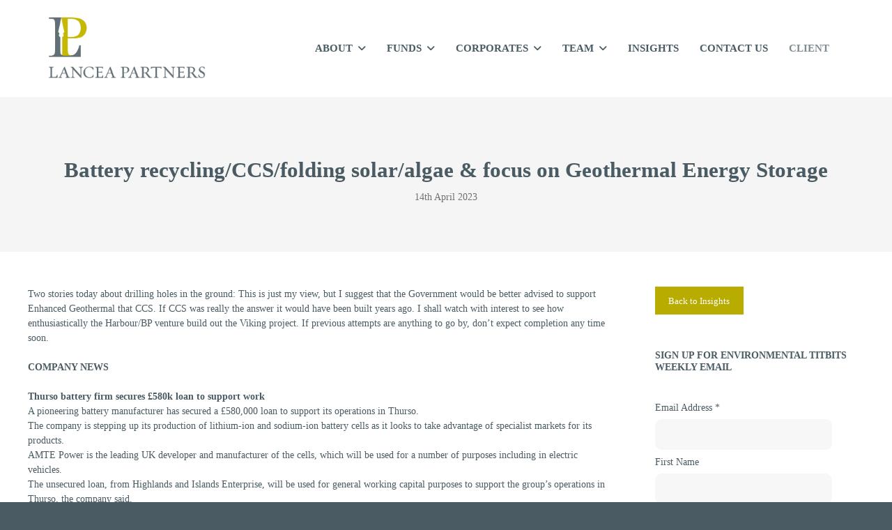

--- FILE ---
content_type: text/html; charset=UTF-8
request_url: https://lanceapartners.com/battery-recycling-ccs-folding-solar-algae-focus-on-geothermal-energy-storage/
body_size: 31779
content:
<!DOCTYPE html><html lang="en-GB"><head><script data-no-optimize="1">var litespeed_docref=sessionStorage.getItem("litespeed_docref");litespeed_docref&&(Object.defineProperty(document,"referrer",{get:function(){return litespeed_docref}}),sessionStorage.removeItem("litespeed_docref"));</script> <meta charset="UTF-8"><meta name="viewport" content="width=device-width, initial-scale=1"><link rel="profile" href="http://gmpg.org/xfn/11"><link rel="pingback" href="https://lanceapartners.com/xmlrpc.php"><title>Battery recycling/CCS/folding solar/algae &amp; focus on Geothermal Energy Storage | Lancea Partners</title><meta name='robots' content='max-image-preview:large' /><style>img:is([sizes="auto" i], [sizes^="auto," i]) { contain-intrinsic-size: 3000px 1500px }</style> <script id="google_gtagjs-js-consent-mode-data-layer" type="litespeed/javascript">window.dataLayer=window.dataLayer||[];function gtag(){dataLayer.push(arguments)}
gtag('consent','default',{"ad_personalization":"denied","ad_storage":"denied","ad_user_data":"denied","analytics_storage":"denied","functionality_storage":"denied","security_storage":"denied","personalization_storage":"denied","region":["AT","BE","BG","CH","CY","CZ","DE","DK","EE","ES","FI","FR","GB","GR","HR","HU","IE","IS","IT","LI","LT","LU","LV","MT","NL","NO","PL","PT","RO","SE","SI","SK"],"wait_for_update":500});window._googlesitekitConsentCategoryMap={"statistics":["analytics_storage"],"marketing":["ad_storage","ad_user_data","ad_personalization"],"functional":["functionality_storage","security_storage"],"preferences":["personalization_storage"]};window._googlesitekitConsents={"ad_personalization":"denied","ad_storage":"denied","ad_user_data":"denied","analytics_storage":"denied","functionality_storage":"denied","security_storage":"denied","personalization_storage":"denied","region":["AT","BE","BG","CH","CY","CZ","DE","DK","EE","ES","FI","FR","GB","GR","HR","HU","IE","IS","IT","LI","LT","LU","LV","MT","NL","NO","PL","PT","RO","SE","SI","SK"],"wait_for_update":500}</script> <link rel='dns-prefetch' href='//kit.fontawesome.com' /><link rel='dns-prefetch' href='//www.googletagmanager.com' /><link rel='dns-prefetch' href='//fonts.googleapis.com' /><link rel="alternate" type="application/rss+xml" title="Lancea Partners &raquo; Feed" href="https://lanceapartners.com/feed/" /><link rel="alternate" type="application/rss+xml" title="Lancea Partners &raquo; Comments Feed" href="https://lanceapartners.com/comments/feed/" /><style id="litespeed-ccss">.wp-block-button__link{box-sizing:border-box;display:inline-block;text-align:center;word-break:break-word}.wp-block-buttons>.wp-block-button.has-custom-font-size .wp-block-button__link{font-size:inherit}.wp-block-buttons>.wp-block-button{display:inline-block;margin:0}.wp-block-image img{height:auto;max-width:100%;vertical-align:bottom}.wp-block-image img{box-sizing:border-box}ul{box-sizing:border-box}:root{--wp--preset--font-size--normal:16px;--wp--preset--font-size--huge:42px}figure{margin:0 0 1em}.wp-block-button__link{color:#fff;background-color:#32373c;border-radius:9999px;box-shadow:none;text-decoration:none;padding:calc(.667em + 2px) calc(1.333em + 2px);font-size:1.125em}body{--wp--preset--color--black:#000;--wp--preset--color--cyan-bluish-gray:#abb8c3;--wp--preset--color--white:#fff;--wp--preset--color--pale-pink:#f78da7;--wp--preset--color--vivid-red:#cf2e2e;--wp--preset--color--luminous-vivid-orange:#ff6900;--wp--preset--color--luminous-vivid-amber:#fcb900;--wp--preset--color--light-green-cyan:#7bdcb5;--wp--preset--color--vivid-green-cyan:#00d084;--wp--preset--color--pale-cyan-blue:#8ed1fc;--wp--preset--color--vivid-cyan-blue:#0693e3;--wp--preset--color--vivid-purple:#9b51e0;--wp--preset--gradient--vivid-cyan-blue-to-vivid-purple:linear-gradient(135deg,rgba(6,147,227,1) 0%,#9b51e0 100%);--wp--preset--gradient--light-green-cyan-to-vivid-green-cyan:linear-gradient(135deg,#7adcb4 0%,#00d082 100%);--wp--preset--gradient--luminous-vivid-amber-to-luminous-vivid-orange:linear-gradient(135deg,rgba(252,185,0,1) 0%,rgba(255,105,0,1) 100%);--wp--preset--gradient--luminous-vivid-orange-to-vivid-red:linear-gradient(135deg,rgba(255,105,0,1) 0%,#cf2e2e 100%);--wp--preset--gradient--very-light-gray-to-cyan-bluish-gray:linear-gradient(135deg,#eee 0%,#a9b8c3 100%);--wp--preset--gradient--cool-to-warm-spectrum:linear-gradient(135deg,#4aeadc 0%,#9778d1 20%,#cf2aba 40%,#ee2c82 60%,#fb6962 80%,#fef84c 100%);--wp--preset--gradient--blush-light-purple:linear-gradient(135deg,#ffceec 0%,#9896f0 100%);--wp--preset--gradient--blush-bordeaux:linear-gradient(135deg,#fecda5 0%,#fe2d2d 50%,#6b003e 100%);--wp--preset--gradient--luminous-dusk:linear-gradient(135deg,#ffcb70 0%,#c751c0 50%,#4158d0 100%);--wp--preset--gradient--pale-ocean:linear-gradient(135deg,#fff5cb 0%,#b6e3d4 50%,#33a7b5 100%);--wp--preset--gradient--electric-grass:linear-gradient(135deg,#caf880 0%,#71ce7e 100%);--wp--preset--gradient--midnight:linear-gradient(135deg,#020381 0%,#2874fc 100%);--wp--preset--duotone--dark-grayscale:url('#wp-duotone-dark-grayscale');--wp--preset--duotone--grayscale:url('#wp-duotone-grayscale');--wp--preset--duotone--purple-yellow:url('#wp-duotone-purple-yellow');--wp--preset--duotone--blue-red:url('#wp-duotone-blue-red');--wp--preset--duotone--midnight:url('#wp-duotone-midnight');--wp--preset--duotone--magenta-yellow:url('#wp-duotone-magenta-yellow');--wp--preset--duotone--purple-green:url('#wp-duotone-purple-green');--wp--preset--duotone--blue-orange:url('#wp-duotone-blue-orange');--wp--preset--font-size--small:13px;--wp--preset--font-size--medium:20px;--wp--preset--font-size--large:36px;--wp--preset--font-size--x-large:42px;--wp--preset--spacing--20:.44rem;--wp--preset--spacing--30:.67rem;--wp--preset--spacing--40:1rem;--wp--preset--spacing--50:1.5rem;--wp--preset--spacing--60:2.25rem;--wp--preset--spacing--70:3.38rem;--wp--preset--spacing--80:5.06rem;--wp--preset--shadow--natural:6px 6px 9px rgba(0,0,0,.2);--wp--preset--shadow--deep:12px 12px 50px rgba(0,0,0,.4);--wp--preset--shadow--sharp:6px 6px 0px rgba(0,0,0,.2);--wp--preset--shadow--outlined:6px 6px 0px -3px rgba(255,255,255,1),6px 6px rgba(0,0,0,1);--wp--preset--shadow--crisp:6px 6px 0px rgba(0,0,0,1)}body .is-layout-flex{display:flex}body .is-layout-flex{flex-wrap:wrap;align-items:center}body .is-layout-flex>*{margin:0}.has-white-color{color:var(--wp--preset--color--white)!important}.has-small-font-size{font-size:var(--wp--preset--font-size--small)!important}html,body,div,span,h1,h2,h4,p,a,em,strong,ul,li,form,label{border:0;font-family:inherit;font-size:100%;font-style:inherit;font-weight:inherit;margin:0;outline:0;padding:0;vertical-align:baseline}html{font-size:62.5%;overflow-y:scroll;overflow-x:hidden;-webkit-text-size-adjust:100%;-ms-text-size-adjust:100%;-webkit-font-smoothing:antialiased}*,*:before,*:after{-webkit-box-sizing:border-box;-moz-box-sizing:border-box;box-sizing:border-box}body,input{background:#fff;font-family:'Open Sans',sans-serif;font-size:18px;font-size:1.8rem;line-height:32px;line-height:3.2rem}body{background:#fff}body *{-webkit-backface-visibility:hidden;backface-visibility:hidden}body .blog *{-webkit-backface-visibility:visible!important;backface-visibility:visible!important}article,aside,figure,header,main,nav{display:block}ul{list-style:none}a img{border:0}img{filter:none;-webkit-filter:blur(0px);-moz-filter:blur(0px);-ms-filter:blur(0px)}html{font-size:62.5%}*,*:after,*:before{-moz-osx-font-smoothing:grayscale}body,input{color:#7f7f7f;font-size:18px;font-size:1.8rem;line-height:32px;line-height:3.2rem;font-weight:400;font-family:'SF-Pro-Display',Roboto,Sans-Serif}h1,h2,h4,.title{font-weight:600;margin-bottom:.5em;line-height:1.3em;color:#19191b}h2 a,h2 a:visited{color:#19191b}h1{font-size:2.7em}h2{font-size:2.1em}h4{font-size:1.4em}p{margin:0;padding-bottom:25px;line-height:1.9em;font-size:.9em;font-weight:400}ul{list-style:circle}li{padding-bottom:.9em}strong{font-weight:700}em{font-style:italic}#middle{margin:0 auto}li>ul{margin-bottom:0;margin-left:1.5em}img{height:auto;max-width:100%}figure{margin:0}input{font-size:1em;margin:0;vertical-align:baseline;outline:0!important}input::-moz-focus-inner{border:0;padding:0}input[type=email],input[type=text]{background:rgba(0,0,0,.03);padding:5px 10px;color:inherit!important;border:1px solid rgba(0,0,0,.0);-webkit-appearance:none;border-radius:9px}#main-container{margin-top:-1px;background:#fff}#site-header{background:#fff;z-index:554;position:relative;display:inline-block;width:100%;margin-bottom:-10px!important}.inline-header #site-header .nav-holder{padding-bottom:0!important;height:90px}#site-header .inside{position:relative;padding:0;max-width:1200px;margin:0 auto;height:100%;padding:0 30px}#logo{position:relative;display:inline-block;float:left;display:table;table-layout:fixed;height:90px}.inline-header #logo{height:90px}#logo .site-title{font-size:3.4rem;margin:0!important;line-height:.7em!important;font-weight:700;color:#191919;letter-spacing:0;display:table-cell;vertical-align:middle}#logo a{color:#000;padding:0!important;display:inline-block}.top-header #site-header #logo .site-title.sticky{display:none;font-size:1.4em}a{color:#7abfd3;text-decoration:none}.secondary-nav{float:right;width:auto!important;padding-left:10px!important;position:relative}.nav-holder{position:relative!important;float:right;padding:0!important;height:auto;height:90px}.main-nav{display:inline-block}.main-nav ul,ul.sf-menu{list-style:none;margin:0;padding:0!important}.main-nav ul li{margin:0;padding:0!important;margin:0;background:0 0}#site-header li.menu-item-has-children>a:after{content:"\f107";font-family:FontAwesome;font-size:14px;position:relative;margin-left:7px;color:inherit!important}#site-header .main-nav ul li ul li.menu-item-has-children>a:after{content:"\f105";font-family:FontAwesome;font-size:14px;position:relative;margin-left:14px;color:inherit}.main-nav ul a,.main-nav ul li{font-size:16px;font-weight:400;max-width:400px;line-height:90px;height:90px;border:none;padding:0 15px;position:relative}#site-header .main-nav ul span{display:inline-block}.main-nav ul li,.main-nav ul li span{color:rgba(0,0,0,.7)}.main-nav ul li a,.main-nav ul li span{color:inherit!important}.main-nav ul.sf-menu li ul{display:none;background:#fff;line-height:normal;max-height:initial;height:auto!important;padding:20px 0 25px!important;border-radius:3px;-webkit-box-shadow:0 1px 1px 2px rgba(0,0,0,.05);-moz-box-shadow:0 1px 1px 2px rgba(0,0,0,.05);box-shadow:0 1px 1px 2px rgba(0,0,0,.05)}.main-nav ul li ul li{border:none;display:block;height:auto!important;line-height:normal!important;display:block;margin-left:1px;background:0 0!important}.main-nav ul li ul li,.main-nav ul li ul li a{text-transform:none;height:auto!important;line-height:normal!important}.main-nav ul ul a,.main-nav ul ul li{line-height:1em!important;height:auto!important;font-weight:400;border-top:none;padding:10px 20px;text-align:left;font-size:15px}.main-nav ul ul li{color:rgba(0,0,0,.8)!important}#header-search{position:fixed;width:100%;height:100%;opacity:0;left:0;z-index:99;top:0}#header-search .overlay{background:#fff;position:absolute;z-index:0;width:100%;height:100%;opacity:.98}#header-search .inside{z-index:99;position:relative;max-width:none;padding:0 30px!important;position:absolute;top:40%;width:100%;opacity:0;margin-top:-70px}#header-search #searchform{margin:0!important;padding:0;max-width:1200px!important;margin:0 auto!important;display:inline-block;position:relative;width:auto;width:100%;max-width:500px!important}#header-search #searchform #s{border:none;width:100%!important;font-size:1.2em;background:0 0;float:left;margin-top:2px;box-shadow:none;padding:15px;background:rgba(0,0,0,.05)}#header-search #searchform *{margin:0!important;padding:0}.close{position:absolute;right:32px;top:32px;width:32px;height:32px;opacity:.3}.close:before,.close:after{position:absolute;left:15px;content:' ';height:33px;width:2px;background-color:#333}#slide-panel .close:before,#slide-panel .close:after{background-color:#fff}.close:before{transform:rotate(45deg)}.close:after{transform:rotate(-45deg)}#header-search #search-toggle-close{display:block;position:absolute;right:30px;top:30px;color:rgba(0,0,0,.4);z-index:99}#scroll-to-top{padding:0 10px;background:#fff;color:#000;position:fixed;bottom:20px;right:20px;z-index:600;border-radius:200px;-webkit-border-radius:200px;opacity:0;-webkit-box-shadow:0px 0px 4px 2px rgba(0,0,0,.05);-moz-box-shadow:0px 0px 4px 2px rgba(0,0,0,.05);box-shadow:0px 0px 4px 2px rgba(0,0,0,.05)}#scroll-to-top span:before{content:"\f106";font-family:FontAwesome}.hamburger{display:none;font:inherit;color:inherit;text-transform:none;background-color:transparent;border:0;margin:0;overflow:visible;right:20px;width:20px;color:#000;top:50%;margin-top:10px;height:90px;float:right;margin-left:15px}.hamburger-box{width:20px;height:22px;display:block;position:relative;float:left;margin-right:10px;position:absolute;top:50%;margin-top:-14px}.hamburger-inner{display:block;top:50%}.hamburger-inner,.hamburger-inner:before,.hamburger-inner:after{width:20px;height:2px!important;background-color:#000;border-radius:4px;position:absolute}.hamburger-inner:before,.hamburger-inner:after{content:"";display:block}.hamburger-inner:before{top:-5px}.hamburger-inner:after{bottom:-5px}#slide-panel{height:100%;width:100%;-webkit-transform:translateX(100%);transform:translateX(100%);position:fixed;right:0;top:0;padding:0;color:#a7a7a7;background-color:#2e2e2e;-webkit-background-size:cover;-moz-background-size:cover;-o-background-size:cover;background-size:cover;z-index:9999!important;visibility:hidden;display:none}#slide-panel .hidden-scroll{margin-top:20px;position:relative;overflow-y:scroll;height:100%;margin:0 -20px}#slide-panel .hidden-scroll .inner{padding:25%}#slide-panel nav{padding-bottom:1.8889em}#slide-panel nav li{display:block!important;border:none;float:none;position:relative;height:auto;padding:0!important}#slide-panel nav a{padding:5px 0;display:block;font-size:1.2em;line-height:2em!important}#slide-panel nav ul li:last-child{border-bottom:none}#slide-panel nav .sub-menu{display:none;overflow:hidden;padding-bottom:10px}#slide-panel .menu-item-has-children:after{content:"\f107";font-family:"FontAwesome";position:absolute;right:0;top:0;margin-top:5px;padding:0 25px}#slide-panel a{color:#a7a7a7}#slide-panel #slide-mobile-menu{display:none}.menu-main-menu-container{padding-bottom:40px}.clear:before,.clear:after,.entry-content:before,.entry-content:after,#site-header .inside:before,#site-header .inside:after{content:'';display:table}.clear:after,.entry-content:after,#site-header .inside:after{clear:both}aside.sidebar{width:25%;padding:0;float:right}.widget-box a{line-height:1.5em}.widget-box{margin-bottom:50px!important;overflow-wrap:break-word}.entry-content{padding-bottom:70px}header{text-align:center}header h1{font-size:2.7em;margin-bottom:20px}.entry-content{max-width:1000px;margin:0 auto!important;display:block}#primary header.main{padding:40px 0 40px!important;position:relative;background-repeat:no-repeat;background-size:cover;background-color:#f5f5f5;display:table;width:100%;background-size:cover!important;-moz-background-size:cover!important;-webkit-background-size:cover!important}body #primary header.main .inner{display:table-cell;vertical-align:middle;margin:0 auto}body #primary header.main .inner .title{max-width:1200px;margin:0 auto;height:auto!important}#primary header.main h1{width:100%!important;margin-top:0!important;line-height:1.3em;margin-bottom:0;font-size:1.7em;line-height:1em;margin:0 auto}.site-main{padding:50px 30px 0!important}.body-wrap{margin:0 auto!important;max-width:1000px}.content-main{max-width:70%;float:left}.featured-image{margin-bottom:1em}header.entry-header{background-position:center center!important}*{-webkit-box-sizing:border-box;-moz-box-sizing:border-box;box-sizing:border-box}.blog article{margin-bottom:20px}.blog .meta{max-width:none;font-size:.8em;margin-bottom:25px;display:block;font-weight:400;line-height:1.3em;padding-top:10px}.single .blog .meta{margin-bottom:0;padding:0!important;line-height:1.2em;padding-top:10px!important}.blog .meta span:before{display:inline-block;content:'|'!important;margin:0 10px;opacity:.5}.blog .meta span:first-child:before{content:''!important;margin:0}.entry-header .meta{opacity:.6}.blog .body-wrap{border:none}.entry-title{margin-bottom:10px}.hentry{margin:0}.entry-content{margin:1.5em 0 0}header.entry-header .inner{padding:50px 30px 30px!important;z-index:3!important;position:relative}.single-post header.main .meta{padding-top:15px!important}#main{margin:0;padding:0}.blog .content-main{width:70%;max-width:70%}.blog .body-wrap{max-width:1000px}.panel-widget-style{background-position:center center}.widget h4{color:inherit}.so-panel.widget{margin-bottom:0!important}@media only screen and (max-width:1024px){#middle{padding-top:0!important}#primary header.main .entry-title{font-size:1.8em}}@media only screen and (max-width:768px){#slide-panel .hidden-scroll .inner{padding:25% 10%}#slide-panel .hidden-scroll .inner li a{font-size:1em}.main-nav{display:none!important}h1{font-size:28px;font-size:2.8rem}h2{font-size:22px;font-size:2.2rem}h4{font-size:1em}.hamburger{display:inline-block}#slide-panel .has-mobile-menu #slide-mobile-menu{display:block}aside.sidebar{padding:30px 0!important}.widget-box{width:100%!important}header.main h1{font-size:1.2em!important}header.main .meta{font-size:.7em!important}.panel-grid-cell{margin-bottom:0!important}}@media screen and (max-width:700px){.content-main{width:100%!important;float:none;clear:both;max-width:none!important}.blog .content-main{margin:0}aside.sidebar{width:100%;padding:0;float:none;clear:both}}body{background-color:#4a5b63}.main-nav{text-transform:uppercase}.main-nav ul li ul{border-radius:0!important}.main-nav ul li ul li a,.main-nav ul li ul li span{font-weight:400!important}.main-nav ul li.access span{color:#808c91!important}h1,h2{font-family:'Cormorant Garamond',serif;text-transform:uppercase}.inner .title h1.entry-title{color:#4a5b63!important}h4{text-transform:uppercase}.blog .inner .title h1.entry-title{text-transform:none}.entry-content .featured-image{display:none}.blog .body-wrap{max-width:1200px}#mc_embed_signup label{font-size:14px}.sf-menu,.sf-menu *{margin:0;padding:0;list-style:none}.sf-menu li{position:relative}.sf-menu ul{position:absolute;display:none;top:100%;left:0;z-index:99}.sf-menu>li{float:left}.sf-menu a{display:block;position:relative}.sf-menu ul ul{top:0;left:100%}.sf-menu{float:left;margin-bottom:1em}.sf-menu ul{box-shadow:2px 2px 6px rgba(0,0,0,.2);min-width:12em;*width:12em}.sf-menu a{border-left:1px solid #fff;border-top:1px solid #dfeeff;border-top:1px solid rgba(255,255,255,.5);padding:.75em 1em;text-decoration:none;zoom:1}.sf-menu a{color:#13a}.sf-menu li{background:#bdd2ff;white-space:nowrap;*white-space:normal}.sf-menu ul li{background:#aabde6}.sf-menu ul ul li{background:#9aaedb}body{color:#4a5b63}.entry-content a,.entry-content a:visited{color:#b8ac00}.main-nav ul li{color:#4a5b63!important}#site-header h2 a{color:#4a5b63}.main-nav ul.sf-menu li ul{background-color:#f4f4f4}.main-nav ul ul li{color:#4a5b63!important}#slide-panel{background-color:#4a5b63}#slide-panel *{color:#f4f4f4}#slide-panel .close:before,#slide-panel .close:after{background-color:#f4f4f4}#slide-panel a{color:#f4f4f4}#slide-panel nav li{color:#f4f4f4}#slide-panel .menu-toggle.close{color:#f4f4f4}#slide-panel nav li{border-bottom:1px solid #5b6b72}#slide-panel nav ul li:last-child{border:none}#logo .site-title img{max-width:225px}#logo .site-title.sticky img{max-width:175px}@media only screen and (max-width:780px){#site-header.main #logo .site-title img{max-width:250px!important}}header.entry-header.main *{color:#191919!important}.inline-header #site-header.main .nav-holder{height:140px}.inline-header #site-header.main #logo{height:140px}.inline-header #site-header.main .nav-holder,.inline-header #site-header.main .main-nav ul>li,.inline-header #site-header.main .main-nav ul>li>a{line-height:140px;height:140px}body{font-family:'Roboto'}p{font-family:'Roboto';font-size:14px;line-height:21px}.site-main h4{font-size:14px;line-height:17px}.main-nav ul li a,.main-nav ul li span{font-weight:700;font-size:15px}#pgc-w6454727961a56-0-0{width:100%;width:calc(100% - (0*50px))}#pl-w6454727961a56 .so-panel,#pl-w6454727961a56 .so-panel:last-of-type{margin-bottom:0}@media (max-width:780px){#pg-w6454727961a56-0.panel-no-style,#pg-w6454727961a56-0{-webkit-flex-direction:column;-ms-flex-direction:column;flex-direction:column}#pg-w6454727961a56-0>.panel-grid-cell{width:100%;margin-right:0}#pl-w6454727961a56 .panel-grid-cell{padding:0}}.panel-grid.panel-no-style{display:flex;-ms-flex-wrap:wrap;flex-wrap:nowrap;-ms-justify-content:space-between;justify-content:space-between}.panel-grid-cell{-ms-box-sizing:border-box;box-sizing:border-box}.panel-grid-cell .so-panel{zoom:1}.panel-grid-cell .so-panel:before{content:"";display:block}.panel-grid-cell .so-panel:after{content:"";display:table;clear:both}.panel-grid-cell .panel-last-child{margin-bottom:0}</style><link rel="preload" data-asynced="1" data-optimized="2" as="style" onload="this.onload=null;this.rel='stylesheet'" href="https://lanceapartners.com/wp-content/litespeed/ucss/e8ce1f031240c08b6df1b4156dcf637e.css?ver=8c02f" /><script data-optimized="1" type="litespeed/javascript" data-src="https://lanceapartners.com/wp-content/plugins/litespeed-cache/assets/js/css_async.min.js"></script> <style id='classic-theme-styles-inline-css' type='text/css'>/*! This file is auto-generated */
.wp-block-button__link{color:#fff;background-color:#32373c;border-radius:9999px;box-shadow:none;text-decoration:none;padding:calc(.667em + 2px) calc(1.333em + 2px);font-size:1.125em}.wp-block-file__button{background:#32373c;color:#fff;text-decoration:none}</style><style id='font-awesome-svg-styles-default-inline-css' type='text/css'>.svg-inline--fa {
  display: inline-block;
  height: 1em;
  overflow: visible;
  vertical-align: -.125em;
}</style><style id='font-awesome-svg-styles-inline-css' type='text/css'>.wp-block-font-awesome-icon svg::before,
   .wp-rich-text-font-awesome-icon svg::before {content: unset;}</style><style id='global-styles-inline-css' type='text/css'>:root{--wp--preset--aspect-ratio--square: 1;--wp--preset--aspect-ratio--4-3: 4/3;--wp--preset--aspect-ratio--3-4: 3/4;--wp--preset--aspect-ratio--3-2: 3/2;--wp--preset--aspect-ratio--2-3: 2/3;--wp--preset--aspect-ratio--16-9: 16/9;--wp--preset--aspect-ratio--9-16: 9/16;--wp--preset--color--black: #000000;--wp--preset--color--cyan-bluish-gray: #abb8c3;--wp--preset--color--white: #ffffff;--wp--preset--color--pale-pink: #f78da7;--wp--preset--color--vivid-red: #cf2e2e;--wp--preset--color--luminous-vivid-orange: #ff6900;--wp--preset--color--luminous-vivid-amber: #fcb900;--wp--preset--color--light-green-cyan: #7bdcb5;--wp--preset--color--vivid-green-cyan: #00d084;--wp--preset--color--pale-cyan-blue: #8ed1fc;--wp--preset--color--vivid-cyan-blue: #0693e3;--wp--preset--color--vivid-purple: #9b51e0;--wp--preset--gradient--vivid-cyan-blue-to-vivid-purple: linear-gradient(135deg,rgba(6,147,227,1) 0%,rgb(155,81,224) 100%);--wp--preset--gradient--light-green-cyan-to-vivid-green-cyan: linear-gradient(135deg,rgb(122,220,180) 0%,rgb(0,208,130) 100%);--wp--preset--gradient--luminous-vivid-amber-to-luminous-vivid-orange: linear-gradient(135deg,rgba(252,185,0,1) 0%,rgba(255,105,0,1) 100%);--wp--preset--gradient--luminous-vivid-orange-to-vivid-red: linear-gradient(135deg,rgba(255,105,0,1) 0%,rgb(207,46,46) 100%);--wp--preset--gradient--very-light-gray-to-cyan-bluish-gray: linear-gradient(135deg,rgb(238,238,238) 0%,rgb(169,184,195) 100%);--wp--preset--gradient--cool-to-warm-spectrum: linear-gradient(135deg,rgb(74,234,220) 0%,rgb(151,120,209) 20%,rgb(207,42,186) 40%,rgb(238,44,130) 60%,rgb(251,105,98) 80%,rgb(254,248,76) 100%);--wp--preset--gradient--blush-light-purple: linear-gradient(135deg,rgb(255,206,236) 0%,rgb(152,150,240) 100%);--wp--preset--gradient--blush-bordeaux: linear-gradient(135deg,rgb(254,205,165) 0%,rgb(254,45,45) 50%,rgb(107,0,62) 100%);--wp--preset--gradient--luminous-dusk: linear-gradient(135deg,rgb(255,203,112) 0%,rgb(199,81,192) 50%,rgb(65,88,208) 100%);--wp--preset--gradient--pale-ocean: linear-gradient(135deg,rgb(255,245,203) 0%,rgb(182,227,212) 50%,rgb(51,167,181) 100%);--wp--preset--gradient--electric-grass: linear-gradient(135deg,rgb(202,248,128) 0%,rgb(113,206,126) 100%);--wp--preset--gradient--midnight: linear-gradient(135deg,rgb(2,3,129) 0%,rgb(40,116,252) 100%);--wp--preset--font-size--small: 13px;--wp--preset--font-size--medium: 20px;--wp--preset--font-size--large: 36px;--wp--preset--font-size--x-large: 42px;--wp--preset--spacing--20: 0.44rem;--wp--preset--spacing--30: 0.67rem;--wp--preset--spacing--40: 1rem;--wp--preset--spacing--50: 1.5rem;--wp--preset--spacing--60: 2.25rem;--wp--preset--spacing--70: 3.38rem;--wp--preset--spacing--80: 5.06rem;--wp--preset--shadow--natural: 6px 6px 9px rgba(0, 0, 0, 0.2);--wp--preset--shadow--deep: 12px 12px 50px rgba(0, 0, 0, 0.4);--wp--preset--shadow--sharp: 6px 6px 0px rgba(0, 0, 0, 0.2);--wp--preset--shadow--outlined: 6px 6px 0px -3px rgba(255, 255, 255, 1), 6px 6px rgba(0, 0, 0, 1);--wp--preset--shadow--crisp: 6px 6px 0px rgba(0, 0, 0, 1);}:where(.is-layout-flex){gap: 0.5em;}:where(.is-layout-grid){gap: 0.5em;}body .is-layout-flex{display: flex;}.is-layout-flex{flex-wrap: wrap;align-items: center;}.is-layout-flex > :is(*, div){margin: 0;}body .is-layout-grid{display: grid;}.is-layout-grid > :is(*, div){margin: 0;}:where(.wp-block-columns.is-layout-flex){gap: 2em;}:where(.wp-block-columns.is-layout-grid){gap: 2em;}:where(.wp-block-post-template.is-layout-flex){gap: 1.25em;}:where(.wp-block-post-template.is-layout-grid){gap: 1.25em;}.has-black-color{color: var(--wp--preset--color--black) !important;}.has-cyan-bluish-gray-color{color: var(--wp--preset--color--cyan-bluish-gray) !important;}.has-white-color{color: var(--wp--preset--color--white) !important;}.has-pale-pink-color{color: var(--wp--preset--color--pale-pink) !important;}.has-vivid-red-color{color: var(--wp--preset--color--vivid-red) !important;}.has-luminous-vivid-orange-color{color: var(--wp--preset--color--luminous-vivid-orange) !important;}.has-luminous-vivid-amber-color{color: var(--wp--preset--color--luminous-vivid-amber) !important;}.has-light-green-cyan-color{color: var(--wp--preset--color--light-green-cyan) !important;}.has-vivid-green-cyan-color{color: var(--wp--preset--color--vivid-green-cyan) !important;}.has-pale-cyan-blue-color{color: var(--wp--preset--color--pale-cyan-blue) !important;}.has-vivid-cyan-blue-color{color: var(--wp--preset--color--vivid-cyan-blue) !important;}.has-vivid-purple-color{color: var(--wp--preset--color--vivid-purple) !important;}.has-black-background-color{background-color: var(--wp--preset--color--black) !important;}.has-cyan-bluish-gray-background-color{background-color: var(--wp--preset--color--cyan-bluish-gray) !important;}.has-white-background-color{background-color: var(--wp--preset--color--white) !important;}.has-pale-pink-background-color{background-color: var(--wp--preset--color--pale-pink) !important;}.has-vivid-red-background-color{background-color: var(--wp--preset--color--vivid-red) !important;}.has-luminous-vivid-orange-background-color{background-color: var(--wp--preset--color--luminous-vivid-orange) !important;}.has-luminous-vivid-amber-background-color{background-color: var(--wp--preset--color--luminous-vivid-amber) !important;}.has-light-green-cyan-background-color{background-color: var(--wp--preset--color--light-green-cyan) !important;}.has-vivid-green-cyan-background-color{background-color: var(--wp--preset--color--vivid-green-cyan) !important;}.has-pale-cyan-blue-background-color{background-color: var(--wp--preset--color--pale-cyan-blue) !important;}.has-vivid-cyan-blue-background-color{background-color: var(--wp--preset--color--vivid-cyan-blue) !important;}.has-vivid-purple-background-color{background-color: var(--wp--preset--color--vivid-purple) !important;}.has-black-border-color{border-color: var(--wp--preset--color--black) !important;}.has-cyan-bluish-gray-border-color{border-color: var(--wp--preset--color--cyan-bluish-gray) !important;}.has-white-border-color{border-color: var(--wp--preset--color--white) !important;}.has-pale-pink-border-color{border-color: var(--wp--preset--color--pale-pink) !important;}.has-vivid-red-border-color{border-color: var(--wp--preset--color--vivid-red) !important;}.has-luminous-vivid-orange-border-color{border-color: var(--wp--preset--color--luminous-vivid-orange) !important;}.has-luminous-vivid-amber-border-color{border-color: var(--wp--preset--color--luminous-vivid-amber) !important;}.has-light-green-cyan-border-color{border-color: var(--wp--preset--color--light-green-cyan) !important;}.has-vivid-green-cyan-border-color{border-color: var(--wp--preset--color--vivid-green-cyan) !important;}.has-pale-cyan-blue-border-color{border-color: var(--wp--preset--color--pale-cyan-blue) !important;}.has-vivid-cyan-blue-border-color{border-color: var(--wp--preset--color--vivid-cyan-blue) !important;}.has-vivid-purple-border-color{border-color: var(--wp--preset--color--vivid-purple) !important;}.has-vivid-cyan-blue-to-vivid-purple-gradient-background{background: var(--wp--preset--gradient--vivid-cyan-blue-to-vivid-purple) !important;}.has-light-green-cyan-to-vivid-green-cyan-gradient-background{background: var(--wp--preset--gradient--light-green-cyan-to-vivid-green-cyan) !important;}.has-luminous-vivid-amber-to-luminous-vivid-orange-gradient-background{background: var(--wp--preset--gradient--luminous-vivid-amber-to-luminous-vivid-orange) !important;}.has-luminous-vivid-orange-to-vivid-red-gradient-background{background: var(--wp--preset--gradient--luminous-vivid-orange-to-vivid-red) !important;}.has-very-light-gray-to-cyan-bluish-gray-gradient-background{background: var(--wp--preset--gradient--very-light-gray-to-cyan-bluish-gray) !important;}.has-cool-to-warm-spectrum-gradient-background{background: var(--wp--preset--gradient--cool-to-warm-spectrum) !important;}.has-blush-light-purple-gradient-background{background: var(--wp--preset--gradient--blush-light-purple) !important;}.has-blush-bordeaux-gradient-background{background: var(--wp--preset--gradient--blush-bordeaux) !important;}.has-luminous-dusk-gradient-background{background: var(--wp--preset--gradient--luminous-dusk) !important;}.has-pale-ocean-gradient-background{background: var(--wp--preset--gradient--pale-ocean) !important;}.has-electric-grass-gradient-background{background: var(--wp--preset--gradient--electric-grass) !important;}.has-midnight-gradient-background{background: var(--wp--preset--gradient--midnight) !important;}.has-small-font-size{font-size: var(--wp--preset--font-size--small) !important;}.has-medium-font-size{font-size: var(--wp--preset--font-size--medium) !important;}.has-large-font-size{font-size: var(--wp--preset--font-size--large) !important;}.has-x-large-font-size{font-size: var(--wp--preset--font-size--x-large) !important;}
:where(.wp-block-post-template.is-layout-flex){gap: 1.25em;}:where(.wp-block-post-template.is-layout-grid){gap: 1.25em;}
:where(.wp-block-columns.is-layout-flex){gap: 2em;}:where(.wp-block-columns.is-layout-grid){gap: 2em;}
:root :where(.wp-block-pullquote){font-size: 1.5em;line-height: 1.6;}</style><link data-service="google-fonts" data-category="marketing" rel='stylesheet' id='trade-fonts-css' data-href='//fonts.googleapis.com/css?family=Roboto%3A300%2C400%2C500%2C700%2C300italic%2C400italic%2C700italic%7COpen+Sans%3A300%2C400%2C700%2C300italic%2C400italic%2C700italic&#038;subset=latin%2Clatin-ext' type='text/css' media='all' /> <script type="litespeed/javascript" data-src="https://lanceapartners.com/wp-includes/js/jquery/jquery.min.js" id="jquery-core-js"></script> <script id="search-filter-plugin-build-js-extra" type="litespeed/javascript">var SF_LDATA={"ajax_url":"https:\/\/lanceapartners.com\/wp-admin\/admin-ajax.php","home_url":"https:\/\/lanceapartners.com\/","extensions":[]}</script> <script type="litespeed/javascript" data-src="https://lanceapartners.com/wp-content/plugins/search-filter-pro/public/assets/js/chosen.jquery.min.js" id="search-filter-plugin-chosen-js"></script> <script defer crossorigin="anonymous" type="text/javascript" src="https://kit.fontawesome.com/be8f7a8eee.js" id="font-awesome-official-js"></script> 
 <script type="litespeed/javascript" data-src="https://www.googletagmanager.com/gtag/js?id=G-YR1R9ZSS4K" id="google_gtagjs-js"></script> <script id="google_gtagjs-js-after" type="litespeed/javascript">window.dataLayer=window.dataLayer||[];function gtag(){dataLayer.push(arguments)}
gtag("set","linker",{"domains":["lanceapartners.com"]});gtag("js",new Date());gtag("set","developer_id.dZTNiMT",!0);gtag("config","G-YR1R9ZSS4K");window._googlesitekit=window._googlesitekit||{};window._googlesitekit.throttledEvents=[];window._googlesitekit.gtagEvent=(name,data)=>{var key=JSON.stringify({name,data});if(!!window._googlesitekit.throttledEvents[key]){return}window._googlesitekit.throttledEvents[key]=!0;setTimeout(()=>{delete window._googlesitekit.throttledEvents[key]},5);gtag("event",name,{...data,event_source:"site-kit"})}</script> <link rel="https://api.w.org/" href="https://lanceapartners.com/wp-json/" /><link rel="alternate" title="JSON" type="application/json" href="https://lanceapartners.com/wp-json/wp/v2/posts/3453" /><link rel="EditURI" type="application/rsd+xml" title="RSD" href="https://lanceapartners.com/xmlrpc.php?rsd" /><meta name="generator" content="WordPress 6.8.3" /><link rel="canonical" href="https://lanceapartners.com/battery-recycling-ccs-folding-solar-algae-focus-on-geothermal-energy-storage/" /><link rel='shortlink' href='https://lanceapartners.com/?p=3453' /><link rel="alternate" title="oEmbed (JSON)" type="application/json+oembed" href="https://lanceapartners.com/wp-json/oembed/1.0/embed?url=https%3A%2F%2Flanceapartners.com%2Fbattery-recycling-ccs-folding-solar-algae-focus-on-geothermal-energy-storage%2F" /><link rel="alternate" title="oEmbed (XML)" type="text/xml+oembed" href="https://lanceapartners.com/wp-json/oembed/1.0/embed?url=https%3A%2F%2Flanceapartners.com%2Fbattery-recycling-ccs-folding-solar-algae-focus-on-geothermal-energy-storage%2F&#038;format=xml" /><meta name="generator" content="Site Kit by Google 1.170.0" /><script type="litespeed/javascript" data-src="https://kit.fontawesome.com/31bfbcb173.js"></script> <style>.cmplz-hidden {
					display: none !important;
				}</style><link rel="shortcut icon" href="http://dev.tinkertailordesign.com/lancea2/wp-content/uploads/2019/08/lancea-partners-favicon.png" /><meta name="generator" content="trade  2.0" /><!--[if IE 8]><link rel="stylesheet" href="https://lanceapartners.com/wp-content/themes/themetrust-trade/css/ie8.css" type="text/css" media="screen" />
<![endif]-->
<!--[if IE]><script src="http://html5shiv.googlecode.com/svn/trunk/html5.js"></script><![endif]--><style>body { color: #4a5b63; }
			
						.entry-content a, .entry-content a:visited { color: #b8ac00; }
			
						.entry-content a:hover { color: #ebe400; }
			
						.button, a.button, a.button:active, a.button:visited, #footer a.button, #searchsubmit, input[type="submit"], a.post-edit-link, a.tt-button, .pagination a, .pagination span, .woocommerce nav.woocommerce-pagination ul li a, .woocommerce nav.woocommerce-pagination ul li span, .wpforms-form input[type=submit], .wpforms-form button[type=submit] { background-color: #4a5b63 !important; }
			
			
			
			
						.cart-count { background-color: #b8ac00; }
			
							.main-nav ul li,
				.secondary-nav span,
				.secondary-nav a { color: #4a5b63 !important; }
			
			
							.menu-toggle.open:hover,
				.main-nav ul li:hover,
				.main-nav ul li.active,
				.secondary-nav a:hover,
				.secondary-nav span:hover,
				.main-nav ul li.current,
				.main-nav ul li.current-cat,
				.main-nav ul li.current_page_item,
				.main-nav ul li.current-menu-item,
				.main-nav ul li.current-post-ancestor,
				.single-post .main-nav ul li.current_page_parent,
				.main-nav ul li.current-category-parent,
				.main-nav ul li.current-category-ancestor,
				.main-nav ul li.current-portfolio-ancestor,
				.main-nav ul li.current-projects-ancestor { color: #b8ac00 !important;}

			
			
							#site-header.sticky .header-search *,
				#site-header.sticky #search-toggle-close,
				.sticky .main-nav ul li,
				.sticky .secondary-nav span,
				.sticky .secondary-nav a { color: #4a5b63 !important; }
			
							.sticky #search-toggle-close:hover,
				.sticky .main-nav ul li:hover,
				.sticky .main-nav ul li.active,
				.sticky .main-nav ul li.current,
				.sticky .main-nav ul li.current-cat,
				.sticky .main-nav ul li.current_page_item,
				.sticky .main-nav ul li.current-menu-item,
				.sticky .main-nav ul li.current-post-ancestor,
				.sticky .single-post .main-nav ul li.current_page_parent,
				.sticky .main-nav ul li.current-category-parent,
				.sticky .main-nav ul li.current-category-ancestor,
				.sticky .main-nav ul li.current-portfolio-ancestor,
				.sticky .main-nav ul li.current-projects-ancestor,
				.sticky .secondary-nav span:hover, .sticky .secondary-nav a:hover { color: #b8ac00 !important; }
			
							#site-header h1 a, #site-header h2 a { color: #4a5b63; }
			
							#site-header.sticky h1 a, #site-header.sticky h2 a { color: #4a5b63; }
			
															.loading { 
					border-color: rgba(184,172,0,0.2);
					border-top-color: rgb(184,172,0);
				}
				@-webkit-keyframes pulse {
				  50% {
				    background: #b8ac00;
				  }
				}
				@keyframes pulse {
				  50% {
				    background: #b8ac00;
				  }
				}
				.loading-pulse, .loading-pulse:before, .loading-pulse:after {
					background-color: rgba(184,172,0,0.2);
				}
			
							#loader-screen { background-color: #4a5b63; }
			
							.main-nav ul.sf-menu li ul { background-color: #f4f4f4; }
			
							.main-nav ul ul li, .sticky .main-nav ul ul li { color: #4a5b63 !important; }
			
							.main-nav ul ul li:hover,
				.sticky .main-nav ul ul li:hover { color: #b8ac00 !important; }
			
							.main-nav .mega-menu > ul > li { border-right: 1px solid #f1f1f1; }
			
							#slide-panel { background-color: #4a5b63; }
			
							#slide-panel * { color: #f4f4f4; }
				#slide-panel .close:before, #slide-panel .close:after {	background-color: #f4f4f4;
				}
				
			
							#slide-panel a { color: #f4f4f4; }
				#slide-panel nav li { color: #f4f4f4; }
				#slide-panel .menu-toggle.close { color: #f4f4f4; }
			
							#slide-panel a:hover { color: #b8ac00; }
				#slide-panel .menu-toggle.close:hover { color: #b8ac00; }
			
							#slide-panel nav li { border-bottom: 1px solid #5b6b72; }
				#slide-panel nav ul li:last-child { border: none; }
			
			
			
							#footer { background-color: #424f56; }
			
							#footer * { color: #f4f4f4 !important; }
			
							#footer .widget-title { color: #f4f4f4 !important; }
			
							#footer a { color: #cccccc !important; }
			
			
			
			

		
							#logo .site-title img { max-width: 225px; }
			
							#site-header.main.light #logo .site-title img { max-width: 225px; }
			
							#logo .site-title.sticky img { max-width: 175px; }
			
			
							@media only screen and (max-width: 780px){
					#site-header.main #logo .site-title img { max-width: 250px !important; }
				}
			
		
			
							header.entry-header.main * { color: #191919 !important; }
			
			
		
							.inline-header #site-header.main .nav-holder { height: 140px; }
				.inline-header #site-header.main #logo { height: 140px; }
				.inline-header #site-header.main .nav-holder,
				.inline-header #site-header.main .main-nav ul > li,
				.inline-header #site-header.main .main-nav ul > li > a,
				#site-header.main .main-nav #menu-main-menu > li > span { line-height: 140px; height: 140px;}
			
							#site-header.sticky .inside .nav-holder { height: 100px !important; }
				#site-header.sticky #logo { height: 100px !important; }
				#site-header.sticky .hamburger { height: 100px !important; }
				#site-header.sticky .nav-holder,
				#site-header.sticky .main-nav ul > li,
				#site-header.sticky .main-nav ul > li > a,
				#site-header.sticky .main-nav ul > li > span { line-height: 100px; height: 100px;}</style><style type="text/css">body { 
												font-family: 'Roboto'; 
											}</style><style type="text/css">p { 
												font-family: 'Roboto'; 
						 font-size: 14px; line-height: 21px;					}</style><style type="text/css">.site-main h2 { 
						 font-size: 32px; line-height: 36px;					}</style><style type="text/css">.site-main h3 { 
						 font-size: 18px; line-height: 22px;					}</style><style type="text/css">.site-main h4 { 
						 font-size: 14px; line-height: 17px;					}</style><style type="text/css">.site-main h5 { 
						 font-size: 14px; line-height: 16px;					}</style><style type="text/css">.main-nav ul li a, .main-nav ul li span { 
						 font-weight: 700; font-size: 15px;					}</style><meta name="generator" content="Powered by Slider Revolution 6.7.38 - responsive, Mobile-Friendly Slider Plugin for WordPress with comfortable drag and drop interface." /><link rel="icon" href="https://lanceapartners.com/wp-content/uploads/2020/04/cropped-lancea-partners-favicon-32x32.png" sizes="32x32" /><link rel="icon" href="https://lanceapartners.com/wp-content/uploads/2020/04/cropped-lancea-partners-favicon-192x192.png" sizes="192x192" /><link rel="apple-touch-icon" href="https://lanceapartners.com/wp-content/uploads/2020/04/cropped-lancea-partners-favicon-180x180.png" /><meta name="msapplication-TileImage" content="https://lanceapartners.com/wp-content/uploads/2020/04/cropped-lancea-partners-favicon-270x270.png" /> <script type="litespeed/javascript">function setREVStartSize(e){window.RSIW=window.RSIW===undefined?window.innerWidth:window.RSIW;window.RSIH=window.RSIH===undefined?window.innerHeight:window.RSIH;try{var pw=document.getElementById(e.c).parentNode.offsetWidth,newh;pw=pw===0||isNaN(pw)||(e.l=="fullwidth"||e.layout=="fullwidth")?window.RSIW:pw;e.tabw=e.tabw===undefined?0:parseInt(e.tabw);e.thumbw=e.thumbw===undefined?0:parseInt(e.thumbw);e.tabh=e.tabh===undefined?0:parseInt(e.tabh);e.thumbh=e.thumbh===undefined?0:parseInt(e.thumbh);e.tabhide=e.tabhide===undefined?0:parseInt(e.tabhide);e.thumbhide=e.thumbhide===undefined?0:parseInt(e.thumbhide);e.mh=e.mh===undefined||e.mh==""||e.mh==="auto"?0:parseInt(e.mh,0);if(e.layout==="fullscreen"||e.l==="fullscreen")
newh=Math.max(e.mh,window.RSIH);else{e.gw=Array.isArray(e.gw)?e.gw:[e.gw];for(var i in e.rl)if(e.gw[i]===undefined||e.gw[i]===0)e.gw[i]=e.gw[i-1];e.gh=e.el===undefined||e.el===""||(Array.isArray(e.el)&&e.el.length==0)?e.gh:e.el;e.gh=Array.isArray(e.gh)?e.gh:[e.gh];for(var i in e.rl)if(e.gh[i]===undefined||e.gh[i]===0)e.gh[i]=e.gh[i-1];var nl=new Array(e.rl.length),ix=0,sl;e.tabw=e.tabhide>=pw?0:e.tabw;e.thumbw=e.thumbhide>=pw?0:e.thumbw;e.tabh=e.tabhide>=pw?0:e.tabh;e.thumbh=e.thumbhide>=pw?0:e.thumbh;for(var i in e.rl)nl[i]=e.rl[i]<window.RSIW?0:e.rl[i];sl=nl[0];for(var i in nl)if(sl>nl[i]&&nl[i]>0){sl=nl[i];ix=i}
var m=pw>(e.gw[ix]+e.tabw+e.thumbw)?1:(pw-(e.tabw+e.thumbw))/(e.gw[ix]);newh=(e.gh[ix]*m)+(e.tabh+e.thumbh)}
var el=document.getElementById(e.c);if(el!==null&&el)el.style.height=newh+"px";el=document.getElementById(e.c+"_wrapper");if(el!==null&&el){el.style.height=newh+"px";el.style.display="block"}}catch(e){console.log("Failure at Presize of Slider:"+e)}}</script> </head><body data-cmplz=1 class="wp-singular post-template-default single single-post postid-3453 single-format-standard wp-theme-themetrust-trade wp-child-theme-themetrust-trade-child chrome osx  top-header inline-header sticky-header"><div id="scroll-to-top"><span></span></div><div id="slide-panel"><div class="hidden-scroll"><div class="inner has-mobile-menu"><nav id="slide-mobile-menu" class="menu-main-menu-container"><ul id="menu-main-menu" class="collapse sidebar"><li id="menu-item-556" class="menu-item menu-item-type-custom menu-item-object-custom menu-item-has-children menu-item-556"><a href="#">About</a><ul class="sub-menu"><li id="menu-item-557" class="menu-item menu-item-type-post_type menu-item-object-page menu-item-557"><a href="https://lanceapartners.com/about-us/overview/">Overview</a></li><li id="menu-item-890" class="menu-item menu-item-type-post_type menu-item-object-page menu-item-has-children menu-item-890"><a href="https://lanceapartners.com/about-us/our-credentials/">Our credentials</a><ul class="sub-menu"><li id="menu-item-903" class="menu-item menu-item-type-post_type menu-item-object-page menu-item-903"><a href="https://lanceapartners.com/about-us/depth-of-investor-base/">Depth and breadth of investor base</a></li><li id="menu-item-912" class="menu-item menu-item-type-post_type menu-item-object-page menu-item-912"><a href="https://lanceapartners.com/about-us/enhanced-distribution-model/">Enhanced distribution model</a></li><li id="menu-item-921" class="menu-item menu-item-type-post_type menu-item-object-page menu-item-921"><a href="https://lanceapartners.com/about-us/synergies/">Synergies</a></li><li id="menu-item-934" class="menu-item menu-item-type-post_type menu-item-object-page menu-item-934"><a href="https://lanceapartners.com/about-us/investment-bank-relationships/">Investment bank relationships</a></li><li id="menu-item-950" class="menu-item menu-item-type-post_type menu-item-object-page menu-item-950"><a href="https://lanceapartners.com/our-credentials/how-we-work/">How we work</a></li></ul></li><li id="menu-item-954" class="menu-item menu-item-type-post_type menu-item-object-page menu-item-954"><a href="https://lanceapartners.com/about-us/partner-network/">Partner network</a></li></ul></li><li id="menu-item-565" class="menu-item menu-item-type-custom menu-item-object-custom menu-item-has-children menu-item-565"><a href="#">Funds</a><ul class="sub-menu"><li id="menu-item-2034" class="menu-item menu-item-type-post_type menu-item-object-page menu-item-2034"><a href="https://lanceapartners.com/funds/private-market-funds/">Private market funds</a></li><li id="menu-item-2056" class="menu-item menu-item-type-post_type menu-item-object-page menu-item-2056"><a href="https://lanceapartners.com/funds/public-market-funds/">Public market funds</a></li><li id="menu-item-587" class="menu-item menu-item-type-post_type menu-item-object-page menu-item-587"><a href="https://lanceapartners.com/funds/primary-fund-raising/">Primary fund raising</a></li><li id="menu-item-963" class="menu-item menu-item-type-post_type menu-item-object-page menu-item-963"><a href="https://lanceapartners.com/funds/secondary-markets/">Secondary markets</a></li></ul></li><li id="menu-item-572" class="menu-item menu-item-type-custom menu-item-object-custom menu-item-has-children menu-item-572"><a href="#">Corporates</a><ul class="sub-menu"><li id="menu-item-573" class="menu-item menu-item-type-post_type menu-item-object-page menu-item-573"><a href="https://lanceapartners.com/corporates/strategic-financial-advice/">Strategic &#038; financial advice</a></li><li id="menu-item-988" class="menu-item menu-item-type-post_type menu-item-object-page menu-item-988"><a href="https://lanceapartners.com/corporates/capital-raising/">Capital raising</a></li><li id="menu-item-998" class="menu-item menu-item-type-post_type menu-item-object-page menu-item-998"><a href="https://lanceapartners.com/corporates/mergers-acquisitions/">Mergers &#038; Acquisitions</a></li><li id="menu-item-1008" class="menu-item menu-item-type-post_type menu-item-object-page menu-item-1008"><a href="https://lanceapartners.com/corporates/broking-services/">Broking services</a></li><li id="menu-item-1025" class="menu-item menu-item-type-post_type menu-item-object-page menu-item-1025"><a href="https://lanceapartners.com/corporates/sector-interests/">Sector interests</a></li></ul></li><li id="menu-item-578" class="menu-item menu-item-type-custom menu-item-object-custom menu-item-has-children menu-item-578"><a href="#">Team</a><ul class="sub-menu"><li id="menu-item-579" class="menu-item menu-item-type-post_type menu-item-object-page menu-item-579"><a href="https://lanceapartners.com/team/partners/">Partners</a></li><li id="menu-item-1190" class="menu-item menu-item-type-post_type menu-item-object-page menu-item-1190"><a href="https://lanceapartners.com/advisers/">Advisers</a></li></ul></li><li id="menu-item-2496" class="menu-item menu-item-type-post_type menu-item-object-page menu-item-2496"><a href="https://lanceapartners.com/insights/">Insights</a></li><li id="menu-item-727" class="menu-item menu-item-type-post_type menu-item-object-page menu-item-727"><a href="https://lanceapartners.com/contact/">Contact Us</a></li><li id="menu-item-1416" class="access menu-item menu-item-type-post_type menu-item-object-page menu-item-1416"><a href="https://lanceapartners.com/client-login/">Client</a></li></ul></nav></div></div>
<span id="menu-toggle-close" class="menu-toggle right close slide" data-target="slide-panel"><span></span></span></div><div id="site-wrap"><div id="main-container"><header id="site-header" class="main dark"><div id="header-search" class="header-search">
<span id="search-toggle-close" class="search-toggle right close" data-target="header-search" ></span><div class="inside"><div class="form-wrap"><form role="search" method="get" id="searchform" class="searchform clear" action="https://lanceapartners.com/">
<input type="text" placeholder="Search" name="s" id="s" /></form></div></div><div class="overlay"></div></div><div class="inside logo-and-nav clearfix"><div id="logo" class="has-sticky-logo"><h2 class="site-title"><a href="https://lanceapartners.com"><img data-lazyloaded="1" src="[data-uri]" width="1200" height="462" data-src="http://lanceapartners.com/wp-content/uploads/2019/10/lancea-partners-logo-dark-bolder.png.webp" alt="Lancea Partners" /></a></h2><h2 class="site-title sticky"><a href="https://lanceapartners.com"><img data-lazyloaded="1" src="[data-uri]" width="1200" height="462" data-src="http://lanceapartners.com/wp-content/uploads/2019/10/lancea-partners-logo-dark-bolder.png.webp" alt="Lancea Partners" /></a></h2></div><div class="nav-holder"><div class="main-nav clearfix"><ul id="menu-main-menu-1" class="main-menu sf-menu"><li class="menu-item menu-item-type-custom menu-item-object-custom menu-item-has-children menu-item-556 depth-0"><a href="#" class="link link-depth-0"><span>About</span></a><ul class="sub-menu"><li class="menu-item menu-item-type-post_type menu-item-object-page menu-item-557 depth-1"><a href="https://lanceapartners.com/about-us/overview/" class="link link-depth-1"><span>Overview</span></a></li><li class="menu-item menu-item-type-post_type menu-item-object-page menu-item-has-children menu-item-890 depth-1"><a href="https://lanceapartners.com/about-us/our-credentials/" class="link link-depth-1"><span>Our credentials</span></a><ul class="sub-menu"><li class="menu-item menu-item-type-post_type menu-item-object-page menu-item-903 depth-2"><a href="https://lanceapartners.com/about-us/depth-of-investor-base/" class="link link-depth-2"><span>Depth and breadth of investor base</span></a></li><li class="menu-item menu-item-type-post_type menu-item-object-page menu-item-912 depth-2"><a href="https://lanceapartners.com/about-us/enhanced-distribution-model/" class="link link-depth-2"><span>Enhanced distribution model</span></a></li><li class="menu-item menu-item-type-post_type menu-item-object-page menu-item-921 depth-2"><a href="https://lanceapartners.com/about-us/synergies/" class="link link-depth-2"><span>Synergies</span></a></li><li class="menu-item menu-item-type-post_type menu-item-object-page menu-item-934 depth-2"><a href="https://lanceapartners.com/about-us/investment-bank-relationships/" class="link link-depth-2"><span>Investment bank relationships</span></a></li><li class="menu-item menu-item-type-post_type menu-item-object-page menu-item-950 depth-2"><a href="https://lanceapartners.com/our-credentials/how-we-work/" class="link link-depth-2"><span>How we work</span></a></li></ul></li><li class="menu-item menu-item-type-post_type menu-item-object-page menu-item-954 depth-1"><a href="https://lanceapartners.com/about-us/partner-network/" class="link link-depth-1"><span>Partner network</span></a></li></ul></li><li class="menu-item menu-item-type-custom menu-item-object-custom menu-item-has-children menu-item-565 depth-0"><a href="#" class="link link-depth-0"><span>Funds</span></a><ul class="sub-menu"><li class="menu-item menu-item-type-post_type menu-item-object-page menu-item-2034 depth-1"><a href="https://lanceapartners.com/funds/private-market-funds/" class="link link-depth-1"><span>Private market funds</span></a></li><li class="menu-item menu-item-type-post_type menu-item-object-page menu-item-2056 depth-1"><a href="https://lanceapartners.com/funds/public-market-funds/" class="link link-depth-1"><span>Public market funds</span></a></li><li class="menu-item menu-item-type-post_type menu-item-object-page menu-item-587 depth-1"><a href="https://lanceapartners.com/funds/primary-fund-raising/" class="link link-depth-1"><span>Primary fund raising</span></a></li><li class="menu-item menu-item-type-post_type menu-item-object-page menu-item-963 depth-1"><a href="https://lanceapartners.com/funds/secondary-markets/" class="link link-depth-1"><span>Secondary markets</span></a></li></ul></li><li class="menu-item menu-item-type-custom menu-item-object-custom menu-item-has-children menu-item-572 depth-0"><a href="#" class="link link-depth-0"><span>Corporates</span></a><ul class="sub-menu"><li class="menu-item menu-item-type-post_type menu-item-object-page menu-item-573 depth-1"><a href="https://lanceapartners.com/corporates/strategic-financial-advice/" class="link link-depth-1"><span>Strategic &#038; financial advice</span></a></li><li class="menu-item menu-item-type-post_type menu-item-object-page menu-item-988 depth-1"><a href="https://lanceapartners.com/corporates/capital-raising/" class="link link-depth-1"><span>Capital raising</span></a></li><li class="menu-item menu-item-type-post_type menu-item-object-page menu-item-998 depth-1"><a href="https://lanceapartners.com/corporates/mergers-acquisitions/" class="link link-depth-1"><span>Mergers &#038; Acquisitions</span></a></li><li class="menu-item menu-item-type-post_type menu-item-object-page menu-item-1008 depth-1"><a href="https://lanceapartners.com/corporates/broking-services/" class="link link-depth-1"><span>Broking services</span></a></li><li class="menu-item menu-item-type-post_type menu-item-object-page menu-item-1025 depth-1"><a href="https://lanceapartners.com/corporates/sector-interests/" class="link link-depth-1"><span>Sector interests</span></a></li></ul></li><li class="menu-item menu-item-type-custom menu-item-object-custom menu-item-has-children menu-item-578 depth-0"><a href="#" class="link link-depth-0"><span>Team</span></a><ul class="sub-menu"><li class="menu-item menu-item-type-post_type menu-item-object-page menu-item-579 depth-1"><a href="https://lanceapartners.com/team/partners/" class="link link-depth-1"><span>Partners</span></a></li><li class="menu-item menu-item-type-post_type menu-item-object-page menu-item-1190 depth-1"><a href="https://lanceapartners.com/advisers/" class="link link-depth-1"><span>Advisers</span></a></li></ul></li><li class="menu-item menu-item-type-post_type menu-item-object-page menu-item-2496 depth-0"><a href="https://lanceapartners.com/insights/" class="link link-depth-0"><span>Insights</span></a></li><li class="menu-item menu-item-type-post_type menu-item-object-page menu-item-727 depth-0"><a href="https://lanceapartners.com/contact/" class="link link-depth-0"><span>Contact Us</span></a></li><li class="access menu-item menu-item-type-post_type menu-item-object-page menu-item-1416 depth-0"><a href="https://lanceapartners.com/client-login/" class="link link-depth-0"><span>Client</span></a></li></ul></div><div class="secondary-nav clearfix"><div id="menu-toggle-open" class="menu-toggle hamburger hamburger--spin right" ><div class="hamburger-box" data-target="slide-menu"><div class="hamburger-inner"></div></div></div></div></div></div></header><div id="middle"><div id="primary" class="content-area blog"><header class="main entry-header " ><div class="inner"><div class="title"><h1 class="entry-title">Battery recycling/CCS/folding solar/algae &amp; focus on Geothermal Energy Storage</h1>					<span class="meta ">
<span>14th April 2023</span>					</span></div></div></header><main id="main" class="site-main" role="main"><div class="body-wrap clear"><article id="post-3453" class="content-main post-3453 post type-post status-publish format-standard has-post-thumbnail hentry category-environmental-titbits tag-batteries tag-circulareconomy tag-geothermal tag-hydrogen tag-microalgae tag-solar"><div class="entry-content"><div class="featured-image">
<a href="https://lanceapartners.com/battery-recycling-ccs-folding-solar-algae-focus-on-geothermal-energy-storage/" rel="bookmark" ><img data-lazyloaded="1" src="[data-uri]" width="1024" height="768" data-src="https://lanceapartners.com/wp-content/uploads/2023/04/Image_1.jpeg" class="post-thumb wp-post-image" alt="Battery recycling/CCS/folding solar/algae &amp; focus on Geothermal Energy Storage" title="Battery recycling/CCS/folding solar/algae &amp; focus on Geothermal Energy Storage" decoding="async" fetchpriority="high" data-srcset="https://lanceapartners.com/wp-content/uploads/2023/04/Image_1.jpeg 1024w, https://lanceapartners.com/wp-content/uploads/2023/04/Image_1-300x225.jpeg.webp 300w, https://lanceapartners.com/wp-content/uploads/2023/04/Image_1-768x576.jpeg.webp 768w, https://lanceapartners.com/wp-content/uploads/2023/04/Image_1-800x600.jpeg.webp 800w" data-sizes="(max-width: 1024px) 100vw, 1024px" /></a></div><p>Two stories today about drilling holes in the ground: This is just my view, but I suggest that the Government would be better advised to support Enhanced Geothermal that CCS. If CCS was really the answer it would have been built years ago. I shall watch with interest to see how enthusiastically the Harbour/BP venture build out the Viking project. If previous attempts are anything to go by, don&#8217;t expect completion any time soon.<br><br><strong>COMPANY NEWS</strong><br><br><strong>Thurso battery firm secures £580k loan to support work</strong><br>A pioneering battery manufacturer has secured a £580,000 loan to support its operations in Thurso.<br>The company is stepping up its production of lithium-ion and sodium-ion battery cells as it looks to take advantage of specialist markets for its products.<br>AMTE Power is the leading UK developer and manufacturer of the cells, which will be used for a number of purposes including in electric vehicles.<br>The unsecured loan, from Highlands and Islands Enterprise, will be used for general working capital purposes to support the group&#8217;s operations in Thurso, the company said.<br>It remains in discussions with HIE regarding the possibility of future loans to be used for similar purposes.<em> <a href="https://lanceapartners.us2.list-manage.com/track/click?u=b9a2061dc11246a83480b8673&amp;id=41528078be&amp;e=3e02fed8b2">(johnogroatsjournal)</a></em><br></p><figure class="wp-block-image"><img data-lazyloaded="1" src="[data-uri]" width="750" height="531" decoding="async" data-src="https://mcusercontent.com/b9a2061dc11246a83480b8673/images/707ff580-8308-813d-9933-7afed5ef0c32.jpg" alt=""/></figure><p>photo: Atme Power<br><br><strong>UK NEWS</strong><br><br><strong>New advisory group launched to assist Government with nature goals</strong><br>The Land, Nature, and Adapted Systems Advisory Group (LNAS Advisory Group) launched this week and will work with Defra to help improve investment into sustainable agriculture and fisheries and deliver on key green policies such as halting the decline in species populations by 2030, and then increase populations by at least 10% greater than 2030, by 2042.<br>The LNAS Group will be hosted by the Green Finance Institute (GFI) and funded and backed by Defra, as set out in the Green Finance Strategy. It will also expand the existing work of the Green Technical Advisory Group (GTAG), which is currently designing a new UK Green Taxonomy.<br>Last year, the GTAG advised that the Government should implement the majority of the EU’s taxonomy for green sectors, tweaking only where definitions were deemed unsuitable for the UK. These tweaks, GTAG proposed, should be delivered through the creation of the LNAS Advisory Board.<br>The LNAS will now work with Defra on definitions of economic activities that can be classed as environmentally sustainable. Definitions will take into account sustainable use and protection of marine resources, transitions to closed-loop models, pollution prevention and protection and restoration of biodiversity. <a href="https://lanceapartners.us2.list-manage.com/track/click?u=b9a2061dc11246a83480b8673&amp;id=70988ba962&amp;e=3e02fed8b2"><em>(edie)</em></a><br><br><strong>UK’s biggest li-ion recycling plant set to open</strong><br>Britain’s biggest facility for recycling lithium from batteries along with associated cobalt, manganese and &amp; nickel, moved closer to reality today, as the Environment Agency granted its backers draft approval for operation.<br>Recycling joint venture Recyclus Group say their Wolverhampton plant is Britain’s first with the capability to recycle li-ion batteries at industrial scale.&nbsp;&nbsp; Final approval expected within weeks from the EA will see it swing into action straightaway.<br>48% owned by LSE-quoted Technology Minerals, the Midlands facility is being designed to recycle up to 8,300 tonnes of Li-ion batteries in its first year. Building five more recycling plants in coming years should increase that capacity to approximately 41,500 tonnes annually. <a href="https://lanceapartners.us2.list-manage.com/track/click?u=b9a2061dc11246a83480b8673&amp;id=b3ef761a12&amp;e=3e02fed8b2"><em>(theenergyst)</em></a><br></p><figure class="wp-block-image"><img data-lazyloaded="1" src="[data-uri]" width="571" height="672" decoding="async" data-src="https://mcusercontent.com/b9a2061dc11246a83480b8673/images/65299f8c-6884-720f-c621-47be8b3a310e.jpg" alt=""/></figure><p>photo: Recyclus<br><br><strong>Boiler Upgrade Scheme left in the cold with £89m unspent budget</strong><br>The UK Government’s Boiler Upgrade Scheme (BUS) has experienced a low uptake, resulting in £89 million remaining unspent from the first year of the scheme’s budget.<br>The initiative, aimed at promoting the installation of energy-efficient boilers in homes, saw only 15,768 applications in the past year.<br>Britain’s energy regulator Ofgem reported that the scheme’s budget for the first year was £150 million, of which only £60 million has been claimed.<br>The government hopes to incentivise more homeowners to upgrade their boilers to improve energy efficiency and reduce carbon emissions, as the UK aims to achieve net zero emissions by 2050. <a href="https://lanceapartners.us2.list-manage.com/track/click?u=b9a2061dc11246a83480b8673&amp;id=1523733322&amp;e=3e02fed8b2"><em>(energylivenews)</em></a><br><br><strong>North Sea majors strengthen bond in quest of Viking carbon mega-sink</strong><br>Two of the North Sea’s most experienced hydrocarbon companies committed this week to co-develop Viking CCS, the Viking former gas field’s dedicated carbon capture &amp; storage system in the North Sea.<br>As minority partner, BP joins independent oil and gas multinational Harbour Energy in a 40:60 venture to bring forward the planned subsea storage &amp; pumping facility, with associated job-creation on Humberside.<br>Today’s announcement follows energy ministry D-ESNZ’s decision to launch Track 2 of its CCS cluster sequencing process.&nbsp; Whitehall looks on Viking CCS as one of the two leading contenders for approval as transport and storage systems for carbon dioxide. <a href="https://lanceapartners.us2.list-manage.com/track/click?u=b9a2061dc11246a83480b8673&amp;id=f857a08754&amp;e=3e02fed8b2"><em>(theenergyst)</em></a><br><br><strong>How Boaty McBoatface is becoming instrumental for ocean science</strong><br>A quick reminder: Boaty McBoatface was the people’s choice as a name for the new National Environmental Research Council’s arctic vessel. The NERC couldn’t bring itself to give the name to the boat, but it was given to three autonomous underwater vehicles (AUV’s) owned by the National Oceanography Centre.<br>These robot submarines – around 3.5 metres long and 80cm in diameter – are being used to explore the world’s oceans without the need of a human pilot, gathering data in remote areas that would be otherwise inaccessible.<br>The last five years have seen Boaty deployed around the world to support climate research. The expeditions include travelling 40km under Antarctic ice shelves to investigate the impacts of climate change on the Thwaites glacier.<br>Boaty McBoatface travelled more than 40km under the ice shelf, measuring ocean currents, turbulence and other properties of the seawater, such as temperature, salinity and dissolved oxygen. This information – which is still being processed – will help us understand the properties of the deep water far under ice shelves and investigate how they are driving the melting processes. <a href="https://lanceapartners.us2.list-manage.com/track/click?u=b9a2061dc11246a83480b8673&amp;id=f065fe4cbc&amp;e=3e02fed8b2"><em>(from a post by Dr Alexander Phillips head of marine autonomous and robotic systems (MARS) development group at the National Oceanography Centre on carbonbrief)</em></a>&nbsp;/<br></p><figure class="wp-block-image"><img data-lazyloaded="1" src="[data-uri]" width="1024" height="683" decoding="async" data-src="https://mcusercontent.com/b9a2061dc11246a83480b8673/images/78ea62cf-b99a-70ac-c6f4-7cb4c509db70.jpeg" alt=""/></figure><p>photo: National Oceanographic Centre<br><br><strong>EV OF THE WEEK</strong><br><br><strong>Kia EV9 – Kia goes big</strong><br>There are now plenty of electric SUV’s, but not many, in fact none, that can seat 7. It is a sign of Kia’s burgeoning confidence that they are launching a car bigger and more upmarket than anything they have done before. This takes them into territory inhabited by Range Rover and in terms of EV’s the Volvo EX90, BMW iX and Audi Q8 e-tron. Kia are also going to build the EV9 in America where there is a ready market for big SUV’s. The car has 800-volt charging, up to 336miles of range and some versions will be very rapid. Kia have already proven with the Niro and EV6 that they can sell EV’s. The EV9 will likely show that they can compete right up to the top end. They have come a long way.<br></p><figure class="wp-block-image"><img data-lazyloaded="1" src="[data-uri]" width="620" height="413" decoding="async" data-src="https://mcusercontent.com/b9a2061dc11246a83480b8673/images/46b8dc83-4df0-7c43-5703-f7adc3ed58ba.jpg" alt=""/></figure><p>&nbsp;photo: Kia Motors<br><br><strong>EUROPEAN STORIES</strong><br><br><strong>How Sweden’s latest battery unicorn hopes to revolutionise energy storage</strong><br>Polarium is often described as the twin of Swedish battery manufacturer giant Northvolt. Instead of making batteries, it purchases lithium-ion battery cells and develops commercial solutions for storing renewable energy.<br>The cells that battery manufacturers deliver to Polarium look similar to the normal, large cylindrical batteries you would buy in a shop.<br>They are put into battery modules with electronics and software attached, checked to see if they work and later added to wardrobe-like boxes. These are then used by the grid or commercial actors for short-term energy storage, or used for longer-term energy reserves. Polarium’s USP is that it has managed to design an inverter that switches between DC and AC with only 1% energy loss.&nbsp;<br>Polarium was initially founded with a mission to make industries like telecoms move away from using lead batteries and instead use lithium storage for their energy reserves. Polarium created a system based on lithium-ion batteries that could beat lead batteries on performance, function and lifespan — and at the same time make telecom towers more sustainable. The company hopes to have 13% share of the telecoms towers market by the end of 2023 and is now looking at wider storage applications.<br>Based on the same technology and product, Polarium now has a three-fold offering of battery modules, battery energy storage systems and energy optimisation systems. <a href="https://lanceapartners.us2.list-manage.com/track/click?u=b9a2061dc11246a83480b8673&amp;id=b15f418ffc&amp;e=3e02fed8b2"><em>(sifted)</em></a><br><br><strong>Swiss develop hypersonic hydrogen-powered jet</strong><br>Flying across the world from Europe to a destination such as Australia currently takes around 20 hours in a regular passenger jet.<br>But a Swiss start-up is looking to cut that journey time down to just over four hours &#8211; with a hypersonic, hydrogen-powered passenger jet.<br>Destinus has been testing its prototype aircraft for the past couple of years, announcing successful test flights of its second prototype &#8211; Eiger &#8211; at the end of 2022.<br>Now the company has announced participation in a programme run by Spain’s Ministry of Science, as part of the Spanish government’s plans to develop hydrogen-powered supersonic flights.<em> <a href="https://lanceapartners.us2.list-manage.com/track/click?u=b9a2061dc11246a83480b8673&amp;id=04acedee34&amp;e=3e02fed8b2">(euronews)</a></em><br></p><figure class="wp-block-image"><img data-lazyloaded="1" src="[data-uri]" width="892" height="500" decoding="async" data-src="https://mcusercontent.com/b9a2061dc11246a83480b8673/images/0f1412b8-7c97-d591-b8a9-fd1b61801df8.jpg" alt=""/></figure><p>Photo: Destinus<br><br><strong>FOCUS ON: GEOTHERMAL ENERY STORAGE</strong><br><br><strong>Using enhanced geothermal systems to store renewable energy</strong><br>Storage technology such as batteries is often used to store excess energy when demand is low and to release it when demand is high, ensuring a steady supply to the grid. However, new research has found that advanced geothermal systems are well suited to the storage of renewable power, and that they could do so at minimal cost compared with other technologies.<br>This is because advanced geothermal reservoirs can store surplus power generated by wind or solar in the form of hot water or steam, a team from Princeton University and advanced geothermal developer Fervo Energy found. This heat can then be used to turn electricity turbines when renewable power isn’t available.<br>The researchers’ results show that electricity could be stored for many days, and as efficiently as with lithium-ion batteries. “The storage capacity effectively comes free of charge with construction of a geothermal reservoir,” Princeton researcher Wilson Ricks told the Institute of Electrical and Electronics Engineers (IEEE). “It would allow next-generation geothermal plants to break from the traditional baseload operating paradigm and earn much greater value as suppliers of wind and solar” – thereby boosting all three renewable technologies.<br>The IEEE says EGS systems could then be an ideal solution to store energy as well as produce electricity. “Excess wind or solar energy could be used to inject water into the artificial reservoirs, where it would accumulate and build up pressure. The production wells could then be opened up when electricity is needed.”<br>The US Department of Energy (DOE) estimates that there are more than five terawatts of heat resources in the US – that’s enough to meet the entire world’s energy needs. It says that capturing even a small fraction of this could power 40 million American homes.<br>The DOE has launched an initiative known as the Enhanced Geothermal Shot that aims to cut the cost of EGS by 90% by 2035. <em><a href="https://lanceapartners.us2.list-manage.com/track/click?u=b9a2061dc11246a83480b8673&amp;id=84676159f3&amp;e=3e02fed8b2">(worldeconomicforum)</a></em><br></p><figure class="wp-block-image"><img data-lazyloaded="1" src="[data-uri]" width="1179" height="643" decoding="async" data-src="https://mcusercontent.com/b9a2061dc11246a83480b8673/images/4520052b-a329-3052-4234-f479b70cc457.jpg" alt=""/></figure><p>photo: Unsplash/Lalit<br><br><strong>Startup May Have Invented the Most Efficient Energy-Storage Battery</strong><br>Fervo Energy, a startup involved in geothermal power generation, has discovered a new energy storage method. The company operates several geothermal power plants in Nevada, using underground heat to generate electricity. This setup circulates water between two wells through hot rocks deep beneath the surface. The water emerges from underground hot enough to convert refrigerants or other fluids into vapors that propel a turbine. This is the traditional way, but the startup thinks its wells could also be used for energy storage.<br>Creating fractures in rocks with low permeability can work as underground reservoirs where natural conditions don’t allow the establishment of geothermal plants. This is no different than what natural gas fracking works, only it’s not used to release the gas. The low permeability rocks ensure water doesn’t leak into other areas, so the pressure builds within as the fractured rock sections push against the earth.<br>If the water they pump into the ground has nowhere to go, the pressure builds up and gets high enough to flex the rocks, which act like a balloon. The water can be released hours or even days later, and the pressure is sufficient to keep it flowing for long periods. Their first experiments indicate that Fervo can create flexible geothermal power plants capable of ramping electricity output up or down as needed.<em> <a href="https://lanceapartners.us2.list-manage.com/track/click?u=b9a2061dc11246a83480b8673&amp;id=b266fe3f19&amp;e=3e02fed8b2">(autoevolution)</a></em><br><br><strong>GLOBAL STUFF</strong><br><br><strong>BP has backed “fold out” solar innovation</strong><br>The oil company has been investing in renewable energy technology to build out flexible grid tech that can deploy a megawatt-scale plant in a day at low cost. This type of technology could help create flexible expansion for a U.S. utility grid under pressure, as well as offer unique additional value in situations that demand rapid power supply such as natural disaster relief.<br>Australian company 5B uses a new technology called 5B Maverick, which is comprised of up to 90 PV modules on custom frames. They can be rapidly unfolded to install new solar arrays for utility-scale power generation. The company has 60 MW in place already around the world and was used by a team of 10 recently to deploy 1.1 MW in Chile in one day.<br>5B CEO Chris McGrath said that collaborating with BP Ventures and the broader BP businesses offers a wealth of global commercial and operational expertise. It is a chance to deploy 5B tech across the globe. The technology essentially focuses on making it easier to deploy solar quickly, rather than on making the solar cells more efficient.<em> <a href="https://lanceapartners.us2.list-manage.com/track/click?u=b9a2061dc11246a83480b8673&amp;id=401de52238&amp;e=3e02fed8b2">(inhabitat)</a></em><br></p><figure class="wp-block-image"><img data-lazyloaded="1" src="[data-uri]" width="2560" height="1024" decoding="async" data-src="https://mcusercontent.com/b9a2061dc11246a83480b8673/images/64b994a9-0297-fb85-fef0-c14b34097c19.jpg" alt=""/></figure><p>photo: 5B<br><br><strong>Wallmart to install fast chargers</strong><br>In the latest sign that corporate behemoths are getting behind the shift to electric vehicles, Walmart announced on Thursday that it would install fast-charging stations at thousands of locations around the country. The rollout would quadruple the company’s network of charging stations, currently available at more than 280 Walmart and Sam’s Club stores.<br>New laws and recent business pivots are nudging electric vehicles further into the mainstream. President Joe Biden plans to build a national network of 500,000 charging stations by 2030, with the government recently allocating $7.5 billion to that effort. California has banned the sale of gas-powered cars by 2035, with at least a half-dozen other states following along. On the business side, automakers are going all in on the trend — albeit in the American tradition of oversized trucks and SUVs. With Walmart adding chargers nationwide, the country’s largest retailer is now on board, too. After a century, the internal combustion engine’s century-long grip on the country is beginning to look shaky. <a href="https://lanceapartners.us2.list-manage.com/track/click?u=b9a2061dc11246a83480b8673&amp;id=85bf95d206&amp;e=3e02fed8b2"><em>(grist)</em></a><br><br><strong>A Polluting Coal Miner Cuts Emissions by Using Methane for Power</strong><br>Anglo American Plc’s Moranbah North coal mine is among the biggest polluters in Australia. It’s also being hailed as a potential climate role model for the fossil fuel sector. That’s because London-based Anglo is curbing some of the most problematic emissions from this mine and two others by capturing methane—a greenhouse gas far more potent than carbon dioxide—from their underground coal seams through a series of shafts and networks of pipes. It’s supplying that fuel to nearby homes and businesses and using it to produce electricity for the grid.<br>This is a rare example of a coal miner successfully deploying technology that advocates of faster climate action. <a href="https://lanceapartners.us2.list-manage.com/track/click?u=b9a2061dc11246a83480b8673&amp;id=17fc5d0bdf&amp;e=3e02fed8b2"><em>(bloomberg)</em></a><br><br><strong>The Algae Phoenix Rises</strong><br>To the surprise of no-one, ExxonMobil finally cancelled its long-running algae biofuel research program earlier this year. That’s not the end of the road for algae, though. It is popping up again in the field of bio-based, zero-emission concrete, and it could be coming soon to a building near you.<br>The University of Colorado at Boulder has emerged as a hotspot for zero emission concrete research based on algae.<br>Dr Wil Srubar 111 is the Chief Technology and co-founder of the green concrete startup Prometheus Materials, which spun out of the CU-Boulder research in 2021. He is credited with co-inventing the company’s core technology.<br>The Prometheus website is holding the details close to the vest, but Srubar told Rocky Mountain Institute that his team was researching an organism called the coccolithophore.<br>“They’re tiny little microalgae that form calcium carbonate shells. And they grow really rapidly. They grow in seawater. What’s really exciting is that growing calcium carbonate is a form of carbon capture and storage,” Surbar explained.<br>“My lab is particularly interested in taking the coccolith’s shells and using that as an input for making portland cement, rather than mining or quarrying limestone and burning off the CO2 that has been stored for millennia,” he added. “We kind of had this epiphany a few years ago — why not grow the limestone in real time and make a carbon-neutral portland cement?” <a href="https://lanceapartners.us2.list-manage.com/track/click?u=b9a2061dc11246a83480b8673&amp;id=63c1073d26&amp;e=3e02fed8b2"><em>(cleantechnica)</em></a><br><br><strong>TECHIE CORNER</strong><br><br><strong>Researchers devise new system for turning seawater into hydrogen fuel</strong><br>Seawater’s mix of hydrogen, oxygen, sodium, and other elements makes it vital to life on Earth. But that same complex chemistry has made it difficult to extract hydrogen gas for clean energy uses.<br>Now, researchers at the Department of Energy&#8217;s SLAC National Accelerator Laboratory and Stanford University with collaborators at the University of Oregon and Manchester Metropolitan University have found a way to tease hydrogen out of the ocean by funneling seawater through a double-membrane system and electricity. Their innovative design proved successful in generating hydrogen gas without producing large amounts of harmful byproducts. The results of their study, published today in Joule, could help advance efforts to produce low-carbon fuels.<br>To work with seawater, the team implemented a bipolar, or two-layer, membrane system and tested it using electrolysis, a method that uses electricity to drive ions, or charged elements, to run a desired reaction. They started their design by controlling the most harmful element to the seawater system – chloride, said Joseph Perryman, a SLAC and Stanford postdoctoral researcher.The bipolar membrane in the experiment allows access to the conditions needed to make hydrogen gas and mitigates chloride from getting to the reaction center.<em> <a href="https://lanceapartners.us2.list-manage.com/track/click?u=b9a2061dc11246a83480b8673&amp;id=3ff525daa3&amp;e=3e02fed8b2">(newswise)</a></em></p></div><footer class=""><div class="social-sharing"><ul><li class="facebook-share"><a title="Share on Facebook" href="#" onclick="window.open('http://www.facebook.com/sharer.php?s=100&amp;p[title]=Battery+recycling%2FCCS%2Ffolding+solar%2Falgae+%26amp%3B+focus+on+Geothermal+Energy+Storage&amp;p[summary]=Two+stories+today+about+drilling+holes+in+the+ground%3A+This+is+just+my+view%2C+but+I+suggest+that+the+Government+would+be+better+advised+to+support+Enhanced+Geothermal+that+CCS.+If+CCS+was+really+the+answer+it+would+have+been+built+years+ago.+I+shall+watch+with+interest+to+see+how+enthusiastically+the+Harbour%2FBP+venture+%5B%26hellip%3B%5D&amp;p[url]=https%3A%2F%2Flanceapartners.com%2Fbattery-recycling-ccs-folding-solar-algae-focus-on-geothermal-energy-storage%2F&amp;p[images][0]=https://lanceapartners.com/wp-content/uploads/2023/04/Image_1.jpeg', 'sharer', 'toolbar=0,status=0,width=620,height=280');"><i class="fa fa-facebook"></i></a></li><li class="twitter-share"><a href="#" title="Share on Twitter" onclick="popUp=window.open('http://twitter.com/home?status=https%3A%2F%2Flanceapartners.com%2Fbattery-recycling-ccs-folding-solar-algae-focus-on-geothermal-energy-storage%2F', 'popupwindow', 'scrollbars=yes,width=800,height=400');popUp.focus();return false;"><i class="fa fa-twitter"></i></a></li><li  class="google-share"><a href="#" title="Share on Google+" onclick="popUp=window.open('https://plus.google.com/share?url=https%3A%2F%2Flanceapartners.com%2Fbattery-recycling-ccs-folding-solar-algae-focus-on-geothermal-energy-storage%2F', 'popupwindow', 'scrollbars=yes,width=800,height=400');popUp.focus();return false"><i class="fa fa-google-plus"></i></a></li><li  class="linkedin-share"><a href="#" class="Share on LinkedIn" onclick="popUp=window.open('http://linkedin.com/shareArticle?mini=true&amp;url=https%3A%2F%2Flanceapartners.com%2Fbattery-recycling-ccs-folding-solar-algae-focus-on-geothermal-energy-storage%2F&amp;title=Battery+recycling%2FCCS%2Ffolding+solar%2Falgae+%26amp%3B+focus+on+Geothermal+Energy+Storage', 'popupwindow', 'scrollbars=yes,width=800,height=400');popUp.focus();return false"><i class="fa fa-linkedin"></i></a></li><li  class="pinterest-share"><a href="#" title="Share on Pinterest" onclick="popUp=window.open('http://pinterest.com/pin/create/button/?url=https%3A%2F%2Flanceapartners.com%2Fbattery-recycling-ccs-folding-solar-algae-focus-on-geothermal-energy-storage%2F&amp;description=Battery recycling/CCS/folding solar/algae &amp; focus on Geothermal Energy Storage&amp;media=https%3A%2F%2Flanceapartners.com%2Fwp-content%2Fuploads%2F2023%2F04%2FImage_1.jpeg', 'popupwindow', 'scrollbars=yes,width=800,height=400');popUp.focus();return false"><i class="fa fa-pinterest"></i></a></li></ul></div></footer></article><aside class="sidebar"><div id="block-3" class="widget-box widget widget_block"><div class="inside"><div class="wp-block-buttons is-layout-flex wp-block-buttons-is-layout-flex"><div class="wp-block-button has-custom-font-size has-small-font-size"><a class="wp-block-button__link has-white-color has-text-color has-background" href="https://lanceapartners.com/insights/" style="border-radius:0px;background-color:#b8ac00">Back to Insights</a></div></div></div></div><div id="so-premium-mirror-widget-3" class="widget-box widget widget_so-premium-mirror-widget"><div class="inside"><div
class="so-widget-so-premium-mirror-widget so-widget-so-premium-mirror-widget-default-d75171398898"
><div id="pl-w696a64e7ee7d4"  class="panel-layout" ><div id="pg-w696a64e7ee7d4-0"  class="panel-grid panel-no-style" ><div id="pgc-w696a64e7ee7d4-0-0"  class="panel-grid-cell" ><div id="panel-w696a64e7ee7d4-0-0-0" class="so-panel widget widget_text panel-first-child panel-last-child" data-index="0" ><div style="margin-bottom: 20px !important; " class="panel-widget-style panel-widget-style-for-w696a64e7ee7d4-0-0-0" ><div class="textwidget"><h4>Sign up for Environmental Titbits weekly email</h4><p></p><div id="mc_embed_signup"><form id="mc-embedded-subscribe-form" class="validate" action="https://lanceapartners.us2.list-manage.com/subscribe/post?u=b9a2061dc11246a83480b8673&amp;id=2fdcba935c" method="post" name="mc-embedded-subscribe-form" novalidate="" target="_blank"><label for="mce-EMAIL">Email Address *</label><br />
<input id="mce-EMAIL" class="required email" name="EMAIL" type="email" value="" /><br />
<label for="mce-FNAME">First Name </label><br />
<input id="mce-FNAME" class="" name="FNAME" type="text" value="" /><br />
<label for="mce-LNAME">Last Name </label><br />
<input id="mce-LNAME" class="" name="LNAME" type="text" value="" /></p><div class="mc-field-group input-group"><p><strong>Email Format </strong></p><ul><li><input id="mce-EMAILTYPE-0" name="EMAILTYPE" type="radio" value="html" /><label for="mce-EMAILTYPE-0"> HTML</label></li><li><input id="mce-EMAILTYPE-1" name="EMAILTYPE" type="radio" value="text" /><label for="mce-EMAILTYPE-1"> Text</label></li></ul></div><div id="mergeRow-gdpr" class="mergeRow gdpr-mergeRow content__gdprBlock mc-field-group"><div class="content__gdpr"><p>We will use the information you provide on this form to be in touch with you and to provide the weekly newletter. Your data will not be used for any other purpose. Please let us know all the ways you would like to hear from us:</p><fieldset class="mc_fieldset gdprRequired mc-field-group" name="interestgroup_field"><label class="checkbox subfield" for="gdpr_1"><input id="gdpr_1" class="av-checkbox " name="gdpr[1]" type="checkbox" value="Y" /> Email </label><br />
<label class="checkbox subfield" for="gdpr_5"><input id="gdpr_5" class="av-checkbox " name="gdpr[5]" type="checkbox" value="Y" /> Direct Mail </label></fieldset><p>You can change your mind at any time by clicking the unsubscribe link in the footer of any email you receive from us, or by contacting us at <a href="mailto:james@lanceapartners.com">james@lanceapartners.com</a>. We will treat your information with respect. For more information about our privacy practices please visit our website. By clicking below, you agree that we may process your information in accordance with these terms.</p></div><div class="content__gdprLegal"><p>We use Mailchimp as our marketing platform. By clicking below to subscribe, you acknowledge that your information will be transferred to Mailchimp for processing. <a href="https://mailchimp.com/legal/" target="_blank" rel="noopener">Learn more about Mailchimp&#8217;s privacy practices here.</a></p></div></div><div id="mce-responses" class="clear"><div id="mce-error-response" class="response" style="display: none;"></div><div id="mce-success-response" class="response" style="display: none;"></div></div><p></p><div style="position: absolute; left: -5000px;" aria-hidden="true"><input tabindex="-1" name="b_b9a2061dc11246a83480b8673_2fdcba935c" type="text" value="" /></div><div class="clear"><input id="mc-embedded-subscribe" class="button" name="subscribe" type="submit" value="Subscribe" /></div></form></div><p></p></div></div></div></div></div></div></div></div></div></aside></div></main><nav class="navigation post-navigation" role="navigation"><h1 class="screen-reader-text">Post navigation</h1><div class="nav-links clear"><div class="nav-next"><a href="https://lanceapartners.com/regos-power-trading-nuclear-condensed-battery-focus-on-battery-technologies/" rel="next"><span class="meta-nav">&larr;</span> REGO&#8217;s/power trading/nuclear/condensed battery &amp; focus on battery technologies</a></div><div class="nav-previous"><a href="https://lanceapartners.com/green-day-solar-aquifer-thermal-storage-hydrogen-clothing-focus-on-smr-nuclear/" rel="prev">Green Day/solar/aquifer thermal storage/hydrogen/clothing &amp; focus on SMR nuclear <span class="meta-nav">&rarr;</span></a></div></div><div class="clear"></div></nav></div></div><footer id="footer" class="col-"><div class="inside clear"><div class="main clear"><div id="block-4" class="small one-third widget_block widget_text footer-box widget-box"><div class="inside"><p>Lancea LLP is authorised and regulated by the Financial Conduct Authority.</p></div></div><div id="nav_menu-2" class="small one-third widget_nav_menu footer-box widget-box"><div class="inside"><div class="menu-legal-menu-container"><ul id="menu-legal-menu" class="menu"><li id="menu-item-3796" class="menu-item menu-item-type-custom menu-item-object-custom menu-item-3796"><a href="https://lanceapartners.com/cookie-policy-uk/?cmplz_region_redirect=true">Cookie Policy</a></li><li id="menu-item-3797" class="menu-item menu-item-type-custom menu-item-object-custom menu-item-3797"><a href="https://lanceapartners.com/privacy-statement-uk/?cmplz_region_redirect=true">Privacy Statement</a></li></ul></div></div></div></div><div class="secondary clear"><div class="inside"><div class="left"><p>&copy; 2026 <a href="https://lanceapartners.com">Lancea Partners</a> All Rights Reserved.</p></div></div></div></div></footer></div></div>  <script type="litespeed/javascript">window.RS_MODULES=window.RS_MODULES||{};window.RS_MODULES.modules=window.RS_MODULES.modules||{};window.RS_MODULES.waiting=window.RS_MODULES.waiting||[];window.RS_MODULES.defered=!1;window.RS_MODULES.moduleWaiting=window.RS_MODULES.moduleWaiting||{};window.RS_MODULES.type='compiled'</script> <script type="speculationrules">{"prefetch":[{"source":"document","where":{"and":[{"href_matches":"\/*"},{"not":{"href_matches":["\/wp-*.php","\/wp-admin\/*","\/wp-content\/uploads\/*","\/wp-content\/*","\/wp-content\/plugins\/*","\/wp-content\/themes\/themetrust-trade-child\/*","\/wp-content\/themes\/themetrust-trade\/*","\/*\\?(.+)"]}},{"not":{"selector_matches":"a[rel~=\"nofollow\"]"}},{"not":{"selector_matches":".no-prefetch, .no-prefetch a"}}]},"eagerness":"conservative"}]}</script> <div id="cmplz-cookiebanner-container"><div class="cmplz-cookiebanner cmplz-hidden banner-1 banner-a optin cmplz-bottom cmplz-categories-type-view-preferences" aria-modal="true" data-nosnippet="true" role="dialog" aria-live="polite" aria-labelledby="cmplz-header-1-optin" aria-describedby="cmplz-message-1-optin"><div class="cmplz-header"><div class="cmplz-logo"></div><div class="cmplz-title" id="cmplz-header-1-optin">Manage Consent</div><div class="cmplz-close" tabindex="0" role="button" aria-label="close-dialog">
<svg aria-hidden="true" focusable="false" data-prefix="fas" data-icon="times" class="svg-inline--fa fa-times fa-w-11" role="img" xmlns="http://www.w3.org/2000/svg" viewBox="0 0 352 512"><path fill="currentColor" d="M242.72 256l100.07-100.07c12.28-12.28 12.28-32.19 0-44.48l-22.24-22.24c-12.28-12.28-32.19-12.28-44.48 0L176 189.28 75.93 89.21c-12.28-12.28-32.19-12.28-44.48 0L9.21 111.45c-12.28 12.28-12.28 32.19 0 44.48L109.28 256 9.21 356.07c-12.28 12.28-12.28 32.19 0 44.48l22.24 22.24c12.28 12.28 32.2 12.28 44.48 0L176 322.72l100.07 100.07c12.28 12.28 32.2 12.28 44.48 0l22.24-22.24c12.28-12.28 12.28-32.19 0-44.48L242.72 256z"></path></svg></div></div><div class="cmplz-divider cmplz-divider-header"></div><div class="cmplz-body"><div class="cmplz-message" id="cmplz-message-1-optin">To provide the best experiences, we use technologies like cookies to store and/or access device information. Consenting to these technologies will allow us to process data such as browsing behaviour or unique IDs on this site. Not consenting or withdrawing consent, may adversely affect certain features and functions.</div><div class="cmplz-categories">
<details class="cmplz-category cmplz-functional" >
<summary>
<span class="cmplz-category-header">
<span class="cmplz-category-title">Functional</span>
<span class='cmplz-always-active'>
<span class="cmplz-banner-checkbox">
<input type="checkbox"
id="cmplz-functional-optin"
data-category="cmplz_functional"
class="cmplz-consent-checkbox cmplz-functional"
size="40"
value="1"/>
<label class="cmplz-label" for="cmplz-functional-optin"><span class="screen-reader-text">Functional</span></label>
</span>
Always active							</span>
<span class="cmplz-icon cmplz-open">
<svg xmlns="http://www.w3.org/2000/svg" viewBox="0 0 448 512"  height="18" ><path d="M224 416c-8.188 0-16.38-3.125-22.62-9.375l-192-192c-12.5-12.5-12.5-32.75 0-45.25s32.75-12.5 45.25 0L224 338.8l169.4-169.4c12.5-12.5 32.75-12.5 45.25 0s12.5 32.75 0 45.25l-192 192C240.4 412.9 232.2 416 224 416z"/></svg>
</span>
</span>
</summary><div class="cmplz-description">
<span class="cmplz-description-functional">The technical storage or access is strictly necessary for the legitimate purpose of enabling the use of a specific service explicitly requested by the subscriber or user, or for the sole purpose of carrying out the transmission of a communication over an electronic communications network.</span></div>
</details><details class="cmplz-category cmplz-preferences" >
<summary>
<span class="cmplz-category-header">
<span class="cmplz-category-title">Preferences</span>
<span class="cmplz-banner-checkbox">
<input type="checkbox"
id="cmplz-preferences-optin"
data-category="cmplz_preferences"
class="cmplz-consent-checkbox cmplz-preferences"
size="40"
value="1"/>
<label class="cmplz-label" for="cmplz-preferences-optin"><span class="screen-reader-text">Preferences</span></label>
</span>
<span class="cmplz-icon cmplz-open">
<svg xmlns="http://www.w3.org/2000/svg" viewBox="0 0 448 512"  height="18" ><path d="M224 416c-8.188 0-16.38-3.125-22.62-9.375l-192-192c-12.5-12.5-12.5-32.75 0-45.25s32.75-12.5 45.25 0L224 338.8l169.4-169.4c12.5-12.5 32.75-12.5 45.25 0s12.5 32.75 0 45.25l-192 192C240.4 412.9 232.2 416 224 416z"/></svg>
</span>
</span>
</summary><div class="cmplz-description">
<span class="cmplz-description-preferences">The technical storage or access is necessary for the legitimate purpose of storing preferences that are not requested by the subscriber or user.</span></div>
</details><details class="cmplz-category cmplz-statistics" >
<summary>
<span class="cmplz-category-header">
<span class="cmplz-category-title">Statistics</span>
<span class="cmplz-banner-checkbox">
<input type="checkbox"
id="cmplz-statistics-optin"
data-category="cmplz_statistics"
class="cmplz-consent-checkbox cmplz-statistics"
size="40"
value="1"/>
<label class="cmplz-label" for="cmplz-statistics-optin"><span class="screen-reader-text">Statistics</span></label>
</span>
<span class="cmplz-icon cmplz-open">
<svg xmlns="http://www.w3.org/2000/svg" viewBox="0 0 448 512"  height="18" ><path d="M224 416c-8.188 0-16.38-3.125-22.62-9.375l-192-192c-12.5-12.5-12.5-32.75 0-45.25s32.75-12.5 45.25 0L224 338.8l169.4-169.4c12.5-12.5 32.75-12.5 45.25 0s12.5 32.75 0 45.25l-192 192C240.4 412.9 232.2 416 224 416z"/></svg>
</span>
</span>
</summary><div class="cmplz-description">
<span class="cmplz-description-statistics">The technical storage or access that is used exclusively for statistical purposes.</span>
<span class="cmplz-description-statistics-anonymous">The technical storage or access that is used exclusively for anonymous statistical purposes. Without a subpoena, voluntary compliance on the part of your Internet Service Provider, or additional records from a third party, information stored or retrieved for this purpose alone cannot usually be used to identify you.</span></div>
</details>
<details class="cmplz-category cmplz-marketing" >
<summary>
<span class="cmplz-category-header">
<span class="cmplz-category-title">Marketing</span>
<span class="cmplz-banner-checkbox">
<input type="checkbox"
id="cmplz-marketing-optin"
data-category="cmplz_marketing"
class="cmplz-consent-checkbox cmplz-marketing"
size="40"
value="1"/>
<label class="cmplz-label" for="cmplz-marketing-optin"><span class="screen-reader-text">Marketing</span></label>
</span>
<span class="cmplz-icon cmplz-open">
<svg xmlns="http://www.w3.org/2000/svg" viewBox="0 0 448 512"  height="18" ><path d="M224 416c-8.188 0-16.38-3.125-22.62-9.375l-192-192c-12.5-12.5-12.5-32.75 0-45.25s32.75-12.5 45.25 0L224 338.8l169.4-169.4c12.5-12.5 32.75-12.5 45.25 0s12.5 32.75 0 45.25l-192 192C240.4 412.9 232.2 416 224 416z"/></svg>
</span>
</span>
</summary><div class="cmplz-description">
<span class="cmplz-description-marketing">The technical storage or access is required to create user profiles to send advertising, or to track the user on a website or across several websites for similar marketing purposes.</span></div>
</details></div></div><div class="cmplz-links cmplz-information"><ul><li><a class="cmplz-link cmplz-manage-options cookie-statement" href="#" data-relative_url="#cmplz-manage-consent-container">Manage options</a></li><li><a class="cmplz-link cmplz-manage-third-parties cookie-statement" href="#" data-relative_url="#cmplz-cookies-overview">Manage services</a></li><li><a class="cmplz-link cmplz-manage-vendors tcf cookie-statement" href="#" data-relative_url="#cmplz-tcf-wrapper">Manage {vendor_count} vendors</a></li><li><a class="cmplz-link cmplz-external cmplz-read-more-purposes tcf" target="_blank" rel="noopener noreferrer nofollow" href="https://cookiedatabase.org/tcf/purposes/" aria-label="Read more about TCF purposes on Cookie Database">Read more about these purposes</a></li></ul></div><div class="cmplz-divider cmplz-footer"></div><div class="cmplz-buttons">
<button class="cmplz-btn cmplz-accept">Accept</button>
<button class="cmplz-btn cmplz-deny">Deny</button>
<button class="cmplz-btn cmplz-view-preferences">View preferences</button>
<button class="cmplz-btn cmplz-save-preferences">Save preferences</button>
<a class="cmplz-btn cmplz-manage-options tcf cookie-statement" href="#" data-relative_url="#cmplz-manage-consent-container">View preferences</a></div><div class="cmplz-documents cmplz-links"><ul><li><a class="cmplz-link cookie-statement" href="#" data-relative_url="">{title}</a></li><li><a class="cmplz-link privacy-statement" href="#" data-relative_url="">{title}</a></li><li><a class="cmplz-link impressum" href="#" data-relative_url="">{title}</a></li></ul></div></div></div><div id="cmplz-manage-consent" data-nosnippet="true"><button class="cmplz-btn cmplz-hidden cmplz-manage-consent manage-consent-1">Manage consent</button></div> <script type="litespeed/javascript">jQuery(document).ready(function($){'use strict';if('function'===typeof WOW){new WOW().init()}})</script> <style media="all" id="siteorigin-panels-layouts-footer">/* Layout w696a64e7ee7d4 */ #pgc-w696a64e7ee7d4-0-0 { width:100%;width:calc(100% - ( 0 * 50px ) ) } #pl-w696a64e7ee7d4 .so-panel , #pl-w696a64e7ee7d4 .so-panel:last-of-type { margin-bottom:0px } @media (max-width:780px){ #pg-w696a64e7ee7d4-0.panel-no-style, #pg-w696a64e7ee7d4-0.panel-has-style > .panel-row-style, #pg-w696a64e7ee7d4-0 { -webkit-flex-direction:column;-ms-flex-direction:column;flex-direction:column } #pg-w696a64e7ee7d4-0 > .panel-grid-cell , #pg-w696a64e7ee7d4-0 > .panel-row-style > .panel-grid-cell { width:100%;margin-right:0 } #pl-w696a64e7ee7d4 .panel-grid-cell { padding:0 } #pl-w696a64e7ee7d4 .panel-grid .panel-grid-cell-empty { display:none } #pl-w696a64e7ee7d4 .panel-grid .panel-grid-cell-mobile-last { margin-bottom:0px }  }</style><style id='rs-plugin-settings-inline-css' type='text/css'>#rs-demo-id {}</style> <script id="jquery-ui-datepicker-js-after" type="litespeed/javascript">jQuery(function(jQuery){jQuery.datepicker.setDefaults({"closeText":"Close","currentText":"Today","monthNames":["January","February","March","April","May","June","July","August","September","October","November","December"],"monthNamesShort":["Jan","Feb","Mar","Apr","May","Jun","Jul","Aug","Sep","Oct","Nov","Dec"],"nextText":"Next","prevText":"Previous","dayNames":["Sunday","Monday","Tuesday","Wednesday","Thursday","Friday","Saturday"],"dayNamesShort":["Sun","Mon","Tue","Wed","Thu","Fri","Sat"],"dayNamesMin":["S","M","T","W","T","F","S"],"dateFormat":"dS MM yy","firstDay":1,"isRTL":!1})})</script> <script id="wp-consent-api-js-extra" type="litespeed/javascript">var consent_api={"consent_type":"optin","waitfor_consent_hook":"1","cookie_expiration":"30","cookie_prefix":"wp_consent"}</script> <script id="cmplz-cookiebanner-js-extra" type="litespeed/javascript">var complianz={"prefix":"cmplz_","user_banner_id":"1","set_cookies":[],"block_ajax_content":"","banner_version":"16","version":"7.5.6.1","store_consent":"1","do_not_track_enabled":"","consenttype":"optin","region":"","geoip":"1","dismiss_timeout":"","disable_cookiebanner":"","soft_cookiewall":"","dismiss_on_scroll":"","cookie_expiry":"365","url":"https:\/\/lanceapartners.com\/wp-json\/complianz\/v1\/","locale":"lang=en&locale=en_GB","set_cookies_on_root":"","cookie_domain":"","current_policy_id":"29","cookie_path":"\/","categories":{"statistics":"statistics","marketing":"marketing"},"tcf_active":"","placeholdertext":"Click to accept {category} cookies and enable this content","css_file":"https:\/\/lanceapartners.com\/wp-content\/uploads\/complianz\/css\/banner-{banner_id}-{type}.css?v=16","page_links":{"uk":{"cookie-statement":{"title":"Cookie Policy ","url":"https:\/\/lanceapartners.com\/cookie-policy-uk\/"},"privacy-statement":{"title":"Privacy Statement ","url":"https:\/\/lanceapartners.com\/privacy-statement-uk\/"},"privacy-statement-children":{"title":"","url":"https:\/\/lanceapartners.com\/battery-recycling-ccs-folding-solar-algae-focus-on-geothermal-energy-storage\/"}}},"tm_categories":"","forceEnableStats":"","preview":"","clean_cookies":"","aria_label":"Click to accept {category} cookies and enable this content"}</script> <script data-no-optimize="1">window.lazyLoadOptions=Object.assign({},{threshold:300},window.lazyLoadOptions||{});!function(t,e){"object"==typeof exports&&"undefined"!=typeof module?module.exports=e():"function"==typeof define&&define.amd?define(e):(t="undefined"!=typeof globalThis?globalThis:t||self).LazyLoad=e()}(this,function(){"use strict";function e(){return(e=Object.assign||function(t){for(var e=1;e<arguments.length;e++){var n,a=arguments[e];for(n in a)Object.prototype.hasOwnProperty.call(a,n)&&(t[n]=a[n])}return t}).apply(this,arguments)}function o(t){return e({},at,t)}function l(t,e){return t.getAttribute(gt+e)}function c(t){return l(t,vt)}function s(t,e){return function(t,e,n){e=gt+e;null!==n?t.setAttribute(e,n):t.removeAttribute(e)}(t,vt,e)}function i(t){return s(t,null),0}function r(t){return null===c(t)}function u(t){return c(t)===_t}function d(t,e,n,a){t&&(void 0===a?void 0===n?t(e):t(e,n):t(e,n,a))}function f(t,e){et?t.classList.add(e):t.className+=(t.className?" ":"")+e}function _(t,e){et?t.classList.remove(e):t.className=t.className.replace(new RegExp("(^|\\s+)"+e+"(\\s+|$)")," ").replace(/^\s+/,"").replace(/\s+$/,"")}function g(t){return t.llTempImage}function v(t,e){!e||(e=e._observer)&&e.unobserve(t)}function b(t,e){t&&(t.loadingCount+=e)}function p(t,e){t&&(t.toLoadCount=e)}function n(t){for(var e,n=[],a=0;e=t.children[a];a+=1)"SOURCE"===e.tagName&&n.push(e);return n}function h(t,e){(t=t.parentNode)&&"PICTURE"===t.tagName&&n(t).forEach(e)}function a(t,e){n(t).forEach(e)}function m(t){return!!t[lt]}function E(t){return t[lt]}function I(t){return delete t[lt]}function y(e,t){var n;m(e)||(n={},t.forEach(function(t){n[t]=e.getAttribute(t)}),e[lt]=n)}function L(a,t){var o;m(a)&&(o=E(a),t.forEach(function(t){var e,n;e=a,(t=o[n=t])?e.setAttribute(n,t):e.removeAttribute(n)}))}function k(t,e,n){f(t,e.class_loading),s(t,st),n&&(b(n,1),d(e.callback_loading,t,n))}function A(t,e,n){n&&t.setAttribute(e,n)}function O(t,e){A(t,rt,l(t,e.data_sizes)),A(t,it,l(t,e.data_srcset)),A(t,ot,l(t,e.data_src))}function w(t,e,n){var a=l(t,e.data_bg_multi),o=l(t,e.data_bg_multi_hidpi);(a=nt&&o?o:a)&&(t.style.backgroundImage=a,n=n,f(t=t,(e=e).class_applied),s(t,dt),n&&(e.unobserve_completed&&v(t,e),d(e.callback_applied,t,n)))}function x(t,e){!e||0<e.loadingCount||0<e.toLoadCount||d(t.callback_finish,e)}function M(t,e,n){t.addEventListener(e,n),t.llEvLisnrs[e]=n}function N(t){return!!t.llEvLisnrs}function z(t){if(N(t)){var e,n,a=t.llEvLisnrs;for(e in a){var o=a[e];n=e,o=o,t.removeEventListener(n,o)}delete t.llEvLisnrs}}function C(t,e,n){var a;delete t.llTempImage,b(n,-1),(a=n)&&--a.toLoadCount,_(t,e.class_loading),e.unobserve_completed&&v(t,n)}function R(i,r,c){var l=g(i)||i;N(l)||function(t,e,n){N(t)||(t.llEvLisnrs={});var a="VIDEO"===t.tagName?"loadeddata":"load";M(t,a,e),M(t,"error",n)}(l,function(t){var e,n,a,o;n=r,a=c,o=u(e=i),C(e,n,a),f(e,n.class_loaded),s(e,ut),d(n.callback_loaded,e,a),o||x(n,a),z(l)},function(t){var e,n,a,o;n=r,a=c,o=u(e=i),C(e,n,a),f(e,n.class_error),s(e,ft),d(n.callback_error,e,a),o||x(n,a),z(l)})}function T(t,e,n){var a,o,i,r,c;t.llTempImage=document.createElement("IMG"),R(t,e,n),m(c=t)||(c[lt]={backgroundImage:c.style.backgroundImage}),i=n,r=l(a=t,(o=e).data_bg),c=l(a,o.data_bg_hidpi),(r=nt&&c?c:r)&&(a.style.backgroundImage='url("'.concat(r,'")'),g(a).setAttribute(ot,r),k(a,o,i)),w(t,e,n)}function G(t,e,n){var a;R(t,e,n),a=e,e=n,(t=Et[(n=t).tagName])&&(t(n,a),k(n,a,e))}function D(t,e,n){var a;a=t,(-1<It.indexOf(a.tagName)?G:T)(t,e,n)}function S(t,e,n){var a;t.setAttribute("loading","lazy"),R(t,e,n),a=e,(e=Et[(n=t).tagName])&&e(n,a),s(t,_t)}function V(t){t.removeAttribute(ot),t.removeAttribute(it),t.removeAttribute(rt)}function j(t){h(t,function(t){L(t,mt)}),L(t,mt)}function F(t){var e;(e=yt[t.tagName])?e(t):m(e=t)&&(t=E(e),e.style.backgroundImage=t.backgroundImage)}function P(t,e){var n;F(t),n=e,r(e=t)||u(e)||(_(e,n.class_entered),_(e,n.class_exited),_(e,n.class_applied),_(e,n.class_loading),_(e,n.class_loaded),_(e,n.class_error)),i(t),I(t)}function U(t,e,n,a){var o;n.cancel_on_exit&&(c(t)!==st||"IMG"===t.tagName&&(z(t),h(o=t,function(t){V(t)}),V(o),j(t),_(t,n.class_loading),b(a,-1),i(t),d(n.callback_cancel,t,e,a)))}function $(t,e,n,a){var o,i,r=(i=t,0<=bt.indexOf(c(i)));s(t,"entered"),f(t,n.class_entered),_(t,n.class_exited),o=t,i=a,n.unobserve_entered&&v(o,i),d(n.callback_enter,t,e,a),r||D(t,n,a)}function q(t){return t.use_native&&"loading"in HTMLImageElement.prototype}function H(t,o,i){t.forEach(function(t){return(a=t).isIntersecting||0<a.intersectionRatio?$(t.target,t,o,i):(e=t.target,n=t,a=o,t=i,void(r(e)||(f(e,a.class_exited),U(e,n,a,t),d(a.callback_exit,e,n,t))));var e,n,a})}function B(e,n){var t;tt&&!q(e)&&(n._observer=new IntersectionObserver(function(t){H(t,e,n)},{root:(t=e).container===document?null:t.container,rootMargin:t.thresholds||t.threshold+"px"}))}function J(t){return Array.prototype.slice.call(t)}function K(t){return t.container.querySelectorAll(t.elements_selector)}function Q(t){return c(t)===ft}function W(t,e){return e=t||K(e),J(e).filter(r)}function X(e,t){var n;(n=K(e),J(n).filter(Q)).forEach(function(t){_(t,e.class_error),i(t)}),t.update()}function t(t,e){var n,a,t=o(t);this._settings=t,this.loadingCount=0,B(t,this),n=t,a=this,Y&&window.addEventListener("online",function(){X(n,a)}),this.update(e)}var Y="undefined"!=typeof window,Z=Y&&!("onscroll"in window)||"undefined"!=typeof navigator&&/(gle|ing|ro)bot|crawl|spider/i.test(navigator.userAgent),tt=Y&&"IntersectionObserver"in window,et=Y&&"classList"in document.createElement("p"),nt=Y&&1<window.devicePixelRatio,at={elements_selector:".lazy",container:Z||Y?document:null,threshold:300,thresholds:null,data_src:"src",data_srcset:"srcset",data_sizes:"sizes",data_bg:"bg",data_bg_hidpi:"bg-hidpi",data_bg_multi:"bg-multi",data_bg_multi_hidpi:"bg-multi-hidpi",data_poster:"poster",class_applied:"applied",class_loading:"litespeed-loading",class_loaded:"litespeed-loaded",class_error:"error",class_entered:"entered",class_exited:"exited",unobserve_completed:!0,unobserve_entered:!1,cancel_on_exit:!0,callback_enter:null,callback_exit:null,callback_applied:null,callback_loading:null,callback_loaded:null,callback_error:null,callback_finish:null,callback_cancel:null,use_native:!1},ot="src",it="srcset",rt="sizes",ct="poster",lt="llOriginalAttrs",st="loading",ut="loaded",dt="applied",ft="error",_t="native",gt="data-",vt="ll-status",bt=[st,ut,dt,ft],pt=[ot],ht=[ot,ct],mt=[ot,it,rt],Et={IMG:function(t,e){h(t,function(t){y(t,mt),O(t,e)}),y(t,mt),O(t,e)},IFRAME:function(t,e){y(t,pt),A(t,ot,l(t,e.data_src))},VIDEO:function(t,e){a(t,function(t){y(t,pt),A(t,ot,l(t,e.data_src))}),y(t,ht),A(t,ct,l(t,e.data_poster)),A(t,ot,l(t,e.data_src)),t.load()}},It=["IMG","IFRAME","VIDEO"],yt={IMG:j,IFRAME:function(t){L(t,pt)},VIDEO:function(t){a(t,function(t){L(t,pt)}),L(t,ht),t.load()}},Lt=["IMG","IFRAME","VIDEO"];return t.prototype={update:function(t){var e,n,a,o=this._settings,i=W(t,o);{if(p(this,i.length),!Z&&tt)return q(o)?(e=o,n=this,i.forEach(function(t){-1!==Lt.indexOf(t.tagName)&&S(t,e,n)}),void p(n,0)):(t=this._observer,o=i,t.disconnect(),a=t,void o.forEach(function(t){a.observe(t)}));this.loadAll(i)}},destroy:function(){this._observer&&this._observer.disconnect(),K(this._settings).forEach(function(t){I(t)}),delete this._observer,delete this._settings,delete this.loadingCount,delete this.toLoadCount},loadAll:function(t){var e=this,n=this._settings;W(t,n).forEach(function(t){v(t,e),D(t,n,e)})},restoreAll:function(){var e=this._settings;K(e).forEach(function(t){P(t,e)})}},t.load=function(t,e){e=o(e);D(t,e)},t.resetStatus=function(t){i(t)},t}),function(t,e){"use strict";function n(){e.body.classList.add("litespeed_lazyloaded")}function a(){console.log("[LiteSpeed] Start Lazy Load"),o=new LazyLoad(Object.assign({},t.lazyLoadOptions||{},{elements_selector:"[data-lazyloaded]",callback_finish:n})),i=function(){o.update()},t.MutationObserver&&new MutationObserver(i).observe(e.documentElement,{childList:!0,subtree:!0,attributes:!0})}var o,i;t.addEventListener?t.addEventListener("load",a,!1):t.attachEvent("onload",a)}(window,document);</script><script data-no-optimize="1">window.litespeed_ui_events=window.litespeed_ui_events||["mouseover","click","keydown","wheel","touchmove","touchstart"];var urlCreator=window.URL||window.webkitURL;function litespeed_load_delayed_js_force(){console.log("[LiteSpeed] Start Load JS Delayed"),litespeed_ui_events.forEach(e=>{window.removeEventListener(e,litespeed_load_delayed_js_force,{passive:!0})}),document.querySelectorAll("iframe[data-litespeed-src]").forEach(e=>{e.setAttribute("src",e.getAttribute("data-litespeed-src"))}),"loading"==document.readyState?window.addEventListener("DOMContentLoaded",litespeed_load_delayed_js):litespeed_load_delayed_js()}litespeed_ui_events.forEach(e=>{window.addEventListener(e,litespeed_load_delayed_js_force,{passive:!0})});async function litespeed_load_delayed_js(){let t=[];for(var d in document.querySelectorAll('script[type="litespeed/javascript"]').forEach(e=>{t.push(e)}),t)await new Promise(e=>litespeed_load_one(t[d],e));document.dispatchEvent(new Event("DOMContentLiteSpeedLoaded")),window.dispatchEvent(new Event("DOMContentLiteSpeedLoaded"))}function litespeed_load_one(t,e){console.log("[LiteSpeed] Load ",t);var d=document.createElement("script");d.addEventListener("load",e),d.addEventListener("error",e),t.getAttributeNames().forEach(e=>{"type"!=e&&d.setAttribute("data-src"==e?"src":e,t.getAttribute(e))});let a=!(d.type="text/javascript");!d.src&&t.textContent&&(d.src=litespeed_inline2src(t.textContent),a=!0),t.after(d),t.remove(),a&&e()}function litespeed_inline2src(t){try{var d=urlCreator.createObjectURL(new Blob([t.replace(/^(?:<!--)?(.*?)(?:-->)?$/gm,"$1")],{type:"text/javascript"}))}catch(e){d="data:text/javascript;base64,"+btoa(t.replace(/^(?:<!--)?(.*?)(?:-->)?$/gm,"$1"))}return d}</script><script data-no-optimize="1">var litespeed_vary=document.cookie.replace(/(?:(?:^|.*;\s*)_lscache_vary\s*\=\s*([^;]*).*$)|^.*$/,"");litespeed_vary||fetch("/wp-content/plugins/litespeed-cache/guest.vary.php",{method:"POST",cache:"no-cache",redirect:"follow"}).then(e=>e.json()).then(e=>{console.log(e),e.hasOwnProperty("reload")&&"yes"==e.reload&&(sessionStorage.setItem("litespeed_docref",document.referrer),window.location.reload(!0))});</script><script data-optimized="1" type="litespeed/javascript" data-src="https://lanceapartners.com/wp-content/litespeed/js/714e1b45822f8852188ba92dc04ce25e.js?ver=8c02f"></script></body></html>
<!-- Page optimized by LiteSpeed Cache @2026-01-16 16:18:51 -->

<!-- Page cached by LiteSpeed Cache 7.7 on 2026-01-16 16:18:47 -->
<!-- Guest Mode -->
<!-- QUIC.cloud CCSS loaded ✅ /ccss/ae54efbd702f7e420f296628bb012515.css -->
<!-- QUIC.cloud UCSS loaded ✅ /ucss/e8ce1f031240c08b6df1b4156dcf637e.css -->

--- FILE ---
content_type: text/css
request_url: https://lanceapartners.com/wp-content/litespeed/ucss/e8ce1f031240c08b6df1b4156dcf637e.css?ver=8c02f
body_size: 6573
content:
.wp-block-button__link{box-sizing:border-box;cursor:pointer;display:inline-block;text-align:center;word-break:break-word}:where(.wp-block-button__link){border-radius:9999px;box-shadow:none;padding:calc(.667em + 2px) calc(1.333em + 2px);text-decoration:none}.wp-block-buttons>.wp-block-button.has-custom-font-size .wp-block-button__link{font-size:inherit}.wp-block-buttons>.wp-block-button{display:inline-block;margin:0}.wp-block-image img{height:auto;max-width:100%;vertical-align:bottom}.wp-block-image img,ul{box-sizing:border-box}.entry-content{counter-reset:footnotes}:root{--wp--preset--font-size--normal:16px;--wp--preset--font-size--huge:42px}.screen-reader-text{border:0;-webkit-clip-path:inset(50%);clip-path:inset(50%);margin:-1px;padding:0;word-wrap:normal!important}.screen-reader-text:focus{-webkit-clip-path:none;clip-path:none}:where(figure){margin:0 0 1em}#cookie-law-info-bar,.wt-cli-cookie-bar{box-sizing:border-box;font-size:10pt;margin:0 auto;padding:10px;position:absolute;text-align:center;width:100%;z-index:99999;box-shadow:rgb(0 0 0/.5)0 5px 10px;display:none;left:0}#cookie-law-info-again{font-size:10pt;margin:0;padding:5px 10px;text-align:center;z-index:9999;cursor:pointer;box-shadow:#161616 2px 2px 5px 2px}#cookie-law-info-bar span{vertical-align:middle}.cli-plugin-button,.cli-plugin-button:visited{display:inline-block;padding:8px 16px;color:#fff;-moz-border-radius:4px;-webkit-border-radius:4px;position:relative;cursor:pointer;text-decoration:none}.cli-plugin-button:hover{background-color:#111;color:#fff;text-decoration:none}.cli-plugin-button,.cli-plugin-button:visited,.medium.cli-plugin-button,.medium.cli-plugin-button:visited{font-size:13px;font-weight:500;line-height:1}.cli-bar-popup{-moz-background-clip:padding;-webkit-background-clip:padding;background-clip:padding-box;-webkit-border-radius:30px;-moz-border-radius:30px;border-radius:30px;padding:20px}@media only screen and (max-width:768px){.cli-settings-mobile:hover{box-shadow:none!important}.cli-plugin-button{margin:10px}}@media only screen and (max-width:567px){.cli-switch .cli-slider:after{display:none}.cli-tab-header a.cli-nav-link{font-size:12px}.cli-modal .cli-modal-close{right:-10px;top:-15px}}.wt-cli-cookie-bar-container{display:none}.wt-cli-necessary-checkbox{display:none!important}.cli-container-fluid{padding-right:15px;padding-left:15px;margin-right:auto;margin-left:auto}.cli-row{display:-ms-flexbox;display:flex;-ms-flex-wrap:wrap;flex-wrap:wrap;margin-right:-15px;margin-left:-15px}.cli-align-items-stretch{-ms-flex-align:stretch!important;align-items:stretch!important}.cli-px-0{padding-left:0;padding-right:0}.cli-btn{cursor:pointer;font-size:14px;display:inline-block;font-weight:400;text-align:center;white-space:nowrap;vertical-align:middle;-webkit-user-select:none;-moz-user-select:none;-ms-user-select:none;user-select:none;border:1px solid #fff0;padding:.5rem 1.25rem;line-height:1;border-radius:.25rem;transition:all .15s ease-in-out}.cli-btn:hover{opacity:.8}.cli-btn:focus,.cli-modal .cli-modal-close:focus{outline:0}.cli-modal,.cli-modal-backdrop{position:fixed;top:0;right:0;bottom:0;left:0;-webkit-transform:scale(0);transform:scale(0)}.cli-modal-backdrop{z-index:1040;background-color:#000;transition:opacity ease-in-out .5s}.cli-modal-backdrop.cli-fade{opacity:0}.cli-modal{z-index:99999;overflow:hidden;outline:0;visibility:hidden}.cli-modal a{text-decoration:none}.cli-modal .cli-modal-dialog,.cli-modal-content{position:relative;display:-ms-flexbox;display:flex}.cli-modal .cli-modal-dialog{width:auto;margin:.5rem;pointer-events:none;font-family:inherit;font-size:1rem;font-weight:400;line-height:1.5;color:#212529;text-align:left;-ms-flex-align:center;align-items:center;min-height:calc(100% - (.5rem*2))}@media (min-width:576px){.cli-modal .cli-modal-dialog{max-width:500px;margin:1.75rem auto;min-height:calc(100% - (1.75rem*2))}}.cli-modal-content{-ms-flex-direction:column;flex-direction:column;width:100%;pointer-events:auto;background-clip:padding-box;border-radius:.2rem;box-sizing:border-box;outline:0}.cli-modal-footer,.cli-switch{position:relative}.cli-switch{display:inline-block;min-height:1px;padding-left:38px;font-size:14px;width:auto}.cli-switch input[type=checkbox]{display:block;margin:0;width:0;position:absolute!important;left:0!important;opacity:0!important}.cli-switch .cli-slider{background-color:#e3e1e8;height:20px;width:38px;bottom:0;cursor:pointer;left:0;position:absolute;right:0;top:0;transition:.4s;border-radius:34px;font-size:0}.cli-switch .cli-slider:before{bottom:2px;content:"";height:15px;left:3px;position:absolute;transition:.4s;width:15px;border-radius:50%}.cli-switch input:checked+.cli-slider{background-color:#28a745}.cli-switch input:checked+.cli-slider:before{transform:translateX(18px)}.cli-tab-content{width:100%;padding:5px 30px 5px 5px;box-sizing:border-box}@media (max-width:767px){.cli-tab-content{padding:30px 10px}}.cli-wrapper{max-width:100%;float:none;margin:0 auto}.cli-tab-footer .cli-btn{padding:10px 15px;width:auto;text-decoration:none}.cli-tab-footer{width:100%;text-align:right;padding:20px 0}.cli-col-12{width:100%}.cli-tab-header{display:flex;justify-content:space-between;border-radius:5px;padding:12px 15px;cursor:pointer;transition:background-color .2s ease-out .3s,color .2s ease-out 0s;background-color:#f2f2f2}.cli-tab-header a:before{left:0;top:calc(50% - 1px)}.cli-tab-header a:after{width:2px;height:10px;left:4px;top:calc(50% - 5px);-webkit-transform:none;transform:none}.cli-tab-header a:before{width:7px;height:7px;border-right:1px solid #4a6e78;border-bottom:1px solid #4a6e78;content:" ";transform:rotate(-45deg);-webkit-transition:all .2s ease-in-out;-moz-transition:all .2s ease-in-out;transition:all .2s ease-in-out;margin-right:10px}.cli-tab-header a.cli-nav-link{position:relative;display:flex;align-items:center;font-size:14px;color:#000;text-decoration:none}.cli-modal .cli-modal-close{position:absolute;right:0;top:0;z-index:1;-webkit-appearance:none;width:40px;height:40px;border-radius:50%;padding:10px;background:#fff0;border:0}.cli-tab-container h4{font-family:inherit;font-size:16px;margin:10px 0}.cli-privacy-content-text{font-size:14px;line-height:1.4;margin-top:0;padding:0;color:#000}.cli-tab-content{display:none}.cli-tab-section .cli-tab-content{padding:10px 20px 5px}.cli-tab-section{margin-top:5px}@media (min-width:992px){.cli-modal .cli-modal-dialog{max-width:645px}}.cli-switch .cli-slider:after{content:attr(data-cli-disable);position:absolute;right:50px;font-size:12px;text-align:right;min-width:120px}.cli-switch input:checked+.cli-slider:after{content:attr(data-cli-enable)}a.cli-privacy-readmore{font-size:12px;margin-top:12px;display:inline-block;cursor:pointer;text-decoration:underline}.cli-privacy-overview{padding-bottom:12px}a.cli-privacy-readmore:before{content:attr(data-readmore-text)}.cli-modal-close svg{fill:#000}span.cli-necessary-caption{color:#000;font-size:12px}.cli-tab-container .cli-row{max-height:500px;overflow-y:auto}.cli-bar-container{float:none;margin:0 auto;justify-content:space-between;display:flex;align-items:center;flex-wrap:wrap}#cookie-law-info-bar a,.cli-style-v2 a{cursor:pointer}.cli-style-v2{font-size:11pt;font-weight:400}.cli-bar-message{width:70%;text-align:left}@media (max-width:985px){.cli-bar-message{width:100%}.cli-bar-container{justify-content:center}}.wt-cli-sr-only{display:none}.wt-cli-privacy-accept-btn{margin-left:10px}#cookie-law-info-again:focus,.cli-privacy-readmore,.cli-switch .cli-slider,.cli-tab-content .cli-tab-pane:focus,.cli-tab-header a,.cli_action_button,.cli_settings_button:focus,a:focus{outline:0}.cli-plugin-button:focus{outline:0;opacity:.7}.wt-cli-ckyes-brand-logo{display:flex;align-items:center;font-size:9px;color:#111;font-weight:400}.wt-cli-ckyes-brand-logo img{width:65px;margin-left:2px}.wt-cli-privacy-overview-actions{padding-bottom:0}.wt-cli-cookie-description{font-size:14px;line-height:1.4;margin-top:0;padding:0;color:#000}html{outline:0;vertical-align:baseline;overflow-y:scroll;overflow-x:hidden;-webkit-text-size-adjust:100%;-ms-text-size-adjust:100%;-webkit-font-smoothing:antialiased;font-size:62.5%}body,html{margin:0}a,div,fieldset,form,label,li,span,tbody,thead,tr,ul{border:0;font-family:inherit;font-size:100%;font-style:inherit;font-weight:inherit;margin:0;outline:0;padding:0;vertical-align:baseline}body,em,h1,h2,h4,p,strong,table,td,th{outline:0;padding:0;vertical-align:baseline}em,h4,html,p,strong,table,td,th{font-family:inherit}h1,h2,h4,p{font-style:inherit}em,strong,table,td,th{font-size:100%;margin:0}body,html,strong,table,td,th{border:0;font-style:inherit}em,html,table{font-weight:inherit}table{border-collapse:separate;border-spacing:0;font-size:.75em;margin:0 0 1.5em;width:100%}:after,:before{-webkit-box-sizing:border-box;-moz-box-sizing:border-box;box-sizing:border-box}body,input{background:#fff}body *{-webkit-backface-visibility:hidden;backface-visibility:hidden}body .blog *{-webkit-backface-visibility:visible!important;backface-visibility:visible!important}.sf-menu li:hover>ul,article,aside,figure,footer,header,main,nav{display:block}ul{list-style:circle}td,th{text-align:left}a:active,a:hover{outline:0;color:#6aa6b8}a img,em,h1,h2,h4,p{border:0}img{filter:none;-webkit-filter:blur(0);-moz-filter:blur(0);-ms-filter:blur(0);height:auto;max-width:100%}*,:after,:before{-moz-osx-font-smoothing:grayscale}body{font-size:18px}body,input,p,td{font-weight:400}body,input{color:#7f7f7f;font-size:1.8rem;line-height:32px;line-height:3.2rem;font-family:"SF-Pro-Display",Roboto,Sans-Serif}.title,h1,h2,h4{font-weight:600;line-height:1.3em}h1,h2,h4{margin:0 0 .5em}.title{margin-bottom:.5em}.title,h1,h2,h2 a,h2 a:visited,h4{color:#19191b}h2 a:hover{opacity:.5;color:#7f7f7f}h1{font-size:2.7em}h2{font-size:2.1em}h4{font-size:1.4em}p{padding-bottom:25px;line-height:1.9em;font-size:.9em}li{padding-bottom:.9em}.content-area li{font-size:.8em;font-weight:400}strong,th{font-weight:700}em,i{font-style:italic}#middle{margin:0 auto}.content-area ul{display:block;margin:0 0 40px 20px;list-style:disc}li>ul{margin-bottom:0;margin-left:1.5em}figure,input,p{margin:0}input{font-size:1em;vertical-align:baseline;outline:0!important}button{cursor:pointer;-webkit-appearance:button}html,input[type=checkbox],input[type=radio]{padding:0}button::-moz-focus-inner,input::-moz-focus-inner{border:0;padding:0}input[type=email]:focus,input[type=text]:focus{color:#111}input[type=email],input[type=text]{background:rgb(0 0 0/.03);padding:5px 10px;color:inherit!important;border:1px solid rgb(0 0 0/0);-webkit-appearance:none;border-radius:9px}#main-container{margin-top:-1px;background:#fff}#site-header{background:#fff;z-index:554;width:100%;margin-bottom:-10px!important}.inline-header #site-header .nav-holder{padding-bottom:0!important;height:90px}#site-header .inside{position:relative;transition-property:all;-webkit-transition:.2s ease;-moz-transition:.2s ease;-o-transition:.2s ease;transition:.2s ease;max-width:1200px;margin:0 auto;height:100%;padding:0 30px}#header-search #searchform,#logo,#site-header{display:inline-block;position:relative}#logo{float:left;display:table;table-layout:fixed}#logo,.inline-header #logo{height:90px}#logo img{transition-property:all;-webkit-transition:.3s ease;transition:.3s ease}#logo .site-title,.button,input[type=submit]{font-weight:700;transition-property:all;-webkit-transition:.2s ease;-moz-transition:.2s ease;-o-transition:.2s ease;transition:.2s ease}#logo .site-title{font-size:3.4rem;margin:0!important;line-height:.7em!important;color:#191919;letter-spacing:0;display:table-cell;vertical-align:middle}#logo a{color:#000;padding:0!important;display:inline-block}.top-header #site-header #logo .site-title.sticky{display:none;font-size:1.4em}#footer{padding:0;width:100%;height:auto;background:#3a3a3a}#footer .secondary a:hover,#footer a:hover,#footer p{color:#fff}#footer a{color:#a5a5a5}#footer .main{margin:0 auto;padding:70px 0 20px!important;max-width:1260px}#footer .inside{margin:0 auto}#footer .widget-box{text-align:left;display:block}#footer .widget-box .inside{padding:0 30px}#footer li{font-size:.8em!important;font-weight:400}#footer .widget-box p{color:rgb(255 255 255/.5)}#footer .secondary{text-align:center;color:#747475;background-color:rgb(0 0 0/.05)}#footer .secondary .inside{max-width:1200px}#footer .secondary *{color:#747475}#footer .secondary .left{float:left;margin-bottom:0}#footer .secondary p{padding-bottom:0!important;color:#747475;font-size:.8em!important}a{color:#7abfd3;text-decoration:none}.button,input[type=submit]{display:inline-block;background:#2a2a2a!important;color:#fff!important;font-size:.75em;padding:8px 22px!important;line-height:1.8em;text-decoration:none;position:relative;cursor:pointer;margin:0 3px 0 0;-webkit-appearance:none;text-align:center;text-transform:uppercase;-moz-border-radius:8px!important;-webkit-border-radius:8px!important;border-radius:8px!important;border:0!important}.button:hover,input[type=submit]:hover{opacity:.5}.secondary-nav{float:right;width:auto!important;padding-left:10px!important;position:relative}.nav-holder{position:relative!important;float:right;padding:0!important;height:90px}#site-header .main-nav ul span,.main-nav{display:inline-block}.main-nav ul,ul.sf-menu{list-style:none;margin:0;padding:0!important}#slide-panel nav li,.main-nav ul li{border:0;position:relative;padding:0!important}.main-nav ul a,.main-nav ul li{font-size:16px;font-weight:400;max-width:400px;line-height:90px;height:90px}.main-nav ul li{margin:0;background:0 0;cursor:pointer}#site-header li.menu-item-has-children>a::after{content:"";font-family:FontAwesome;font-size:14px;position:relative;margin-left:7px;color:inherit!important}#site-header .main-nav ul li ul li.menu-item-has-children>a::after{content:"";font-family:FontAwesome;font-size:14px;position:relative;margin-left:14px;color:inherit}.main-nav ul a{border:0;padding:0 15px;position:relative}.main-nav ul li,.main-nav ul li span{color:rgb(0 0 0/.7)}.main-nav ul li a,.main-nav ul li span{color:inherit!important}.main-nav ul li:hover{text-decoration:none;color:rgb(0 0 0/.6);cursor:pointer!important}.main-nav ul.sf-menu li ul{display:none;background:#fff;line-height:normal;max-height:initial;height:auto!important;padding:20px 0 25px!important;border-radius:3px;-webkit-box-shadow:0 1px 1px 2px rgb(0 0 0/.05);-moz-box-shadow:0 1px 1px 2px rgb(0 0 0/.05);box-shadow:0 1px 1px 2px rgb(0 0 0/.05)}.main-nav ul li ul li{border:0;display:block;margin-left:1px;background:0 0!important}.main-nav ul li ul li,.main-nav ul li ul li a{text-transform:none;height:auto!important;line-height:normal!important}.main-nav ul ul a,.main-nav ul ul li{line-height:1em!important;height:auto!important;font-weight:400;border-top:none;padding:10px 20px;text-align:left;font-size:15px}.main-nav ul ul li{color:rgb(0 0 0/.8)!important}.main-nav ul ul li:hover{color:rgb(0 0 0/.6)!important}.sf-menu li:hover{background:0 0!important;background:#cfdeff;-webkit-transition:none;transition:none}#header-search,#scroll-to-top{position:fixed;opacity:0;pointer-events:none}#header-search{width:100%;height:100%;-webkit-transition-property:opacity;transition-property:opacity;transition-duration:.3s;-webkit-transition-duration:.3s;left:0;z-index:99;top:0}#header-search .overlay{background:#fff;position:absolute;z-index:0;width:100%;height:100%;opacity:.98}#header-search .inside{z-index:99;max-width:none;padding:0 30px!important;position:absolute;top:40%;width:100%;opacity:0;margin-top:-70px;transition-delay:.3s;transition-timing-function:ease-out}#header-search #searchform{padding:0;margin:0 auto!important;width:100%;max-width:500px!important}#header-search #searchform #s{border:0;width:100%!important;font-size:1.2em;background:#fff0;float:left;margin-top:2px;box-shadow:none;padding:15px;background:rgb(0 0 0/.05)}#header-search #searchform *{margin:0!important;padding:0}.close{position:absolute;right:32px;top:32px;width:32px;height:32px;opacity:.3}.close:hover{opacity:1}.close:after,.close:before{position:absolute;left:15px;content:" ";height:33px;width:2px;background-color:#333}#slide-panel .close:after,#slide-panel .close:before{background-color:#fff}.close:before{transform:rotate(45deg)}.close:after{transform:rotate(-45deg)}#header-search #search-toggle-close{display:block;cursor:pointer!important;position:absolute;right:30px;top:30px;-webkit-transition:.3s;transition:.3s;color:rgb(0 0 0/.4);z-index:99}#search-toggle-close:hover{color:#000}#scroll-to-top{padding:0 10px;background:#fff;color:#000;bottom:20px;right:20px;z-index:600;border-radius:200px;-webkit-border-radius:200px;-webkit-transition:.3s;transition:.3s;cursor:default;-webkit-box-shadow:0 0 4px 2px rgb(0 0 0/.05);-moz-box-shadow:0 0 4px 2px rgb(0 0 0/.05);box-shadow:0 0 4px 2px rgb(0 0 0/.05)}#scroll-to-top span::before{content:"";font-family:FontAwesome}.hamburger{display:none;transition-property:opacity,filter;transition-property:opacity,filter,-webkit-filter;transition-duration:.15s;transition-timing-function:linear;font:inherit;text-transform:none;background-color:#fff0;border:0;overflow:visible;cursor:pointer;right:20px;width:20px;color:#000;top:50%;height:90px;float:right;margin:10px 0 0 15px}.hamburger:hover{opacity:.7}.hamburger-box{width:20px;height:22px;display:block;float:left;margin-right:10px;position:absolute;top:50%;margin-top:-14px}.hamburger-inner,.hamburger-inner::after,.hamburger-inner::before{width:20px;height:2px!important;background-color:#000;border-radius:4px;position:absolute;transition-property:transform;transition-property:transform,-webkit-transform;transition-duration:.15s;transition-timing-function:ease;display:block}.hamburger-inner{top:50%}.hamburger-inner::after,.hamburger-inner::before{content:""}.hamburger-inner::before{top:-5px}.hamburger-inner::after{bottom:-5px}.hamburger--spin .hamburger-inner{transition-duration:.3s;transition-timing-function:cubic-bezier(.55,.055,.675,.19)}.hamburger--spin .hamburger-inner::before{transition:top .1s .34s ease-in,opacity .1s ease-in}.hamburger--spin .hamburger-inner::after{transition:bottom .1s .34s ease-in,transform .3s cubic-bezier(.55,.055,.675,.19);transition:bottom .1s .34s ease-in,transform .3s cubic-bezier(.55,.055,.675,.19),-webkit-transform .3s cubic-bezier(.55,.055,.675,.19)}#slide-panel{height:100%;width:100%;-webkit-transform:translateX(100%);transform:translateX(100%);position:fixed;right:0;top:0;padding:0;color:#a7a7a7;background-color:#2e2e2e;transition:all .3s;-moz-transition:all .3s;-webkit-background-size:cover;-moz-background-size:cover;-o-background-size:cover;background-size:cover;z-index:9999!important;visibility:hidden;display:none}#slide-panel .hidden-scroll{position:relative;overflow-y:scroll;height:100%;margin:0-20px}#slide-panel .hidden-scroll .inner{padding:25%}#slide-panel nav{padding-bottom:1.8889em}#slide-panel nav li{display:block!important;float:none;height:auto}#slide-panel nav a{padding:5px 0;display:block;font-size:1.2em;line-height:2em!important}#slide-panel nav ul li:last-child{border-bottom:none}#slide-panel .menu-item-has-children{-webkit-user-select:none;-moz-user-select:none;-ms-user-select:none}#slide-panel nav .sub-menu{display:none;overflow:hidden;padding-bottom:10px}#slide-panel .menu-item-has-children:after{content:"";font-family:"FontAwesome";position:absolute;right:0;top:0;margin-top:5px;cursor:pointer;padding:0 25px}#slide-panel a{color:#a7a7a7}#slide-panel a:hover{color:#fff}#slide-panel #slide-mobile-menu{display:none}article footer{margin:0 auto;max-width:1200px;position:relative}.post-navigation{background:#f6f6f6;width:100%;padding:30px}.post-navigation .nav-previous{float:right;text-align:right;width:50%;padding:15px 0}.post-navigation .nav-next{float:left;text-align:left;width:50%;padding:15px 0}.menu-main-menu-container{padding-bottom:40px}.screen-reader-text{clip:rect(1px,1px,1px,1px);position:absolute!important;height:1px;width:1px;overflow:hidden}.screen-reader-text:active,.screen-reader-text:focus,.screen-reader-text:hover{background-color:#f1f1f1;border-radius:3px;box-shadow:0 0 2px 2px rgb(0 0 0/.6);clip:auto!important;color:#21759b;display:block;font-size:14px;font-weight:700;height:auto;left:5px;line-height:normal;padding:15px 23px 14px;text-decoration:none;top:5px;width:auto;z-index:110000}#site-header .inside:after,#site-header .inside:before,.clear:after,.clear:before,.entry-content:after,.entry-content:before{content:"";display:table}#site-header .inside:after,.clear:after,.entry-content:after{clear:both}aside.sidebar{width:25%;padding:0;float:right}.widget-box a{line-height:1.5em}.widget-box{margin-bottom:50px!important;overflow-wrap:break-word}.widget-box ul{margin:0;padding:0;line-height:1em;background:0 0;position:relative;list-style:none}.widget-box ul li{padding:9px 0;margin:0;line-height:1.2em!important;background:0 0}.widget-box ul li a{color:#7f7f7f}.widget-box ul li a:hover{color:#c1c1c1}.widget_nav_menu ul{background:0 0;margin:0;padding:0;border:0}.widget_nav_menu li{padding:0;margin:10px 0 0;border:0}.entry-content{padding-bottom:70px;max-width:1000px;margin:0 auto!important;display:block}header{text-align:center}header h1{font-size:2.7em}#primary header.main{padding:40px 0!important;position:relative;background-repeat:no-repeat;background-color:#f5f5f5;display:table;width:100%;background-size:cover!important;-moz-background-size:cover!important;-webkit-background-size:cover!important}body #primary header.main .inner{display:table-cell;vertical-align:middle;margin:0 auto}body #primary header.main .inner .title{max-width:1200px;margin:0 auto;height:auto!important}#primary header.main h1{width:100%!important;margin-top:0!important;font-size:1.7em;line-height:1em;margin:0 auto}.site-main{padding:50px 30px 0!important}.body-wrap{margin:0 auto!important;max-width:1000px}.content-main{max-width:70%;float:left}.featured-image{margin-bottom:1em}header.entry-header{background-position:center center!important}body #footer{z-index:100!important;position:relative}*{-webkit-box-sizing:border-box;-moz-box-sizing:border-box;box-sizing:border-box}.blog article,header h1{margin-bottom:20px}.blog .meta{max-width:none;font-size:.8em;margin-bottom:25px;display:block;font-weight:400;line-height:1.3em;padding-top:10px}.single .blog .meta{margin-bottom:0;line-height:1.2em;padding:10px 0 0!important}.blog .meta span:before{display:inline-block;content:"|"!important;margin:0 10px;opacity:.5}.blog .meta span:first-child:before{content:""!important;margin:0}.entry-header .meta{opacity:.6}.blog .body-wrap{border:0}.entry-title{margin-bottom:10px}#main,.hentry{margin:0}.entry-content{}header.entry-header .inner{padding:50px 30px 30px!important;z-index:3!important;position:relative}.single-post header.main .meta{padding-top:15px!important}#main{padding:0}.blog .content-main{width:70%;max-width:70%}.social-sharing ul{list-style:none;padding:0;margin:-30px 0 40px}.social-sharing ul li{display:inline-block;margin-right:20px;font-size:1.2em}.social-sharing ul li a:hover{opacity:.5}.panel-widget-style{background-position:center center}.widget h4{color:inherit}.so-panel.widget{margin-bottom:0!important}@media only screen and (max-width:1024px){#middle{padding-top:0!important}#primary header.main .entry-title{font-size:1.8em}#footer .main{margin:0 auto!important}#footer .widget-box{width:50%!important}#footer .widget-box:nth-child(2n+1){clear:both}}@media only screen and (max-width:768px){#slide-panel .hidden-scroll .inner{padding:25% 10%}#slide-panel .hidden-scroll .inner li a,h4{font-size:1em}.main-nav{display:none!important}h1{font-size:28px;font-size:2.8rem}h2{font-size:22px;font-size:2.2rem}.hamburger{display:inline-block}#slide-panel .has-mobile-menu #slide-mobile-menu{display:block}.post-navigation .nav-next,.post-navigation .nav-previous{float:none;width:100%;text-align:center}aside.sidebar{padding:30px 0!important}.widget-box{width:100%!important}header.main h1{font-size:1.2em!important}header.main .meta{font-size:.7em!important}.panel-grid-cell{margin-bottom:0!important}}@media screen and (max-width:700px){.content-main{clear:both;max-width:none!important}.blog .content-main{margin:0}aside.sidebar{width:100%;padding:0;float:none;clear:both}#footer .main{margin:0 auto!important;max-width:700px!important}#footer .widget-box,.content-main{width:100%!important;float:none}#footer .secondary .left{float:none;padding:5px 0}}body{background-color:#4a5b63}#footer .secondary{padding:50px 0;font-size:90%;background:0 0}.main-nav,h1,h2,h4{text-transform:uppercase}.main-nav ul li ul{border-radius:0!important}.main-nav ul li ul li a,.main-nav ul li ul li span{font-weight:400!important}.main-nav ul li.access span{color:#808c91!important}.post-navigation a,.social-sharing ul li a{color:#4a5b63}.post-navigation a:hover,.social-sharing ul li a:hover{color:#b8ac00}h1,h2{font-family:"Cormorant Garamond",serif}.inner .title h1.entry-title{color:#4a5b63!important}#footer .secondary a{color:#808c91}.blog .inner .title h1.entry-title{text-transform:none}.entry-content .featured-image,.sf-menu ul{display:none}.blog .body-wrap{max-width:1200px}#footer .widget-box{float:none;margin-bottom:0!important}#mc_embed_signup label{font-size:14px}.mc-field-group.input-group,.mc_fieldset.gdprRequired.mc-field-group{padding-bottom:20px}.content__gdpr p,.mc-field-group.input-group p{padding-bottom:10px}.mc_fieldset.gdprRequired.mc-field-group label.checkbox{margin:0;font-size:14px}#mc_embed_signup #mc-embedded-subscribe.button{background-color:#b8ac00!important;border-radius:0!important}.sf-menu,.sf-menu *{padding:0;list-style:none}.sf-menu *{margin:0}.sf-menu a,.sf-menu li{position:relative}.sf-menu ul{position:absolute;top:100%;left:0;z-index:99;box-shadow:2px 2px 6px rgb(0 0 0/.2);min-width:12em;*width:12em}.sf-menu,.sf-menu>li{float:left}.sf-menu a{display:block;border-left:1px solid #fff;border-top:1px solid #dfeeff;border-top:1px solid rgb(255 255 255/.5);padding:.75em 1em;text-decoration:none;zoom:1;color:#13a}.sf-menu ul ul{top:0;left:100%}.sf-menu{margin:0 0 1em}.sf-menu li{background:#bdd2ff;white-space:nowrap;*white-space:normal;-webkit-transition:background .2s;transition:background .2s}.sf-menu ul li{background:#aabde6}.sf-menu ul ul li{background:#9aaedb}label.checkbox{display:inline-block!important;width:auto;margin:.9em 0}@font-face{font-display:swap;font-family:"FontAwesome";src:url(/wp-content/themes/themetrust-trade/fonts/fontawesome-webfont.eot?v=4.1.0);src:url(/wp-content/themes/themetrust-trade/fonts/fontawesome-webfont.eot?#iefix&v=4.1.0)format("embedded-opentype"),url(/wp-content/themes/themetrust-trade/fonts/fontawesome-webfont.woff?v=4.1.0)format("woff"),url(/wp-content/themes/themetrust-trade/fonts/fontawesome-webfont.ttf?v=4.1.0)format("truetype"),url(/wp-content/themes/themetrust-trade/fonts/fontawesome-webfont.svg?v=4.1.0#fontawesomeregular)format("svg");font-weight:400;font-style:normal}.fa{display:inline-block;font-family:FontAwesome;font-style:normal;font-weight:400;line-height:1;-webkit-font-smoothing:antialiased;-moz-osx-font-smoothing:grayscale}.fa-twitter:before{content:""}.fa-facebook:before{content:""}.fa-pinterest:before{content:""}.fa-google-plus:before{content:""}.fa-linkedin:before{content:""}.panel-grid.panel-no-style{display:flex;-ms-flex-wrap:wrap;flex-wrap:nowrap;-ms-justify-content:space-between;justify-content:space-between}.panel-grid-cell{-ms-box-sizing:border-box;box-sizing:border-box}.panel-grid-cell .so-panel{zoom:1}.panel-grid-cell .so-panel:before{content:"";display:block}.panel-grid-cell .so-panel:after{content:"";display:table;clear:both}.panel-grid-cell .panel-last-child{margin-bottom:0}.cookielawinfo-column-1{width:25%}.cookielawinfo-column-3{width:15%}.cookielawinfo-column-4{width:50%}table.cookielawinfo-winter{font:85%"Lucida Grande","Lucida Sans Unicode","Trebuchet MS",sans-serif;padding:0;margin:10px 0 20px;border-collapse:collapse;color:#333;background:#f3f5f7}table.cookielawinfo-winter thead th{background:#3a4856;padding:15px 10px;color:#fff;text-align:left;font-weight:400}table.cookielawinfo-winter tbody{border-left:1px solid #eaecee;border-right:1px solid #eaecee;border-bottom:1px solid #eaecee}table.cookielawinfo-winter tbody td{padding:10px;text-align:left}table.cookielawinfo-winter tbody tr{background:#f3f5f7}table.cookielawinfo-winter tbody tr:hover{background:#eaecee;color:#111}@media (max-width:800px){table.cookielawinfo-row-cat-table td,table.cookielawinfo-row-cat-table th{width:23%;font-size:12px}table.cookielawinfo-row-cat-table .cookielawinfo-column-4{width:45%}}.cookielawinfo-row-cat-table{width:99%;margin-left:5px;word-wrap:break-word;table-layout:fixed}.cli-tab-section .cookielawinfo-row-cat-table{width:100%;margin-left:0}.cli-tab-section .cookielawinfo-row-cat-table td,.cli-tab-section .cookielawinfo-row-cat-table th{font-size:12px}@font-face{font-display:swap;font-family:"revicons";src:url(/wp-content/plugins/revslider/public/assets/fonts/revicons/revicons.eot?5510888);src:url(/wp-content/plugins/revslider/public/assets/fonts/revicons/revicons.eot?5510888#iefix)format("embedded-opentype"),url(/wp-content/plugins/revslider/public/assets/fonts/revicons/revicons.woff?5510888)format("woff"),url(/wp-content/plugins/revslider/public/assets/fonts/revicons/revicons.ttf?5510888)format("truetype"),url(/wp-content/plugins/revslider/public/assets/fonts/revicons/revicons.svg?5510888#revicons)format("svg");font-weight:400;font-style:normal;font-display:swap}